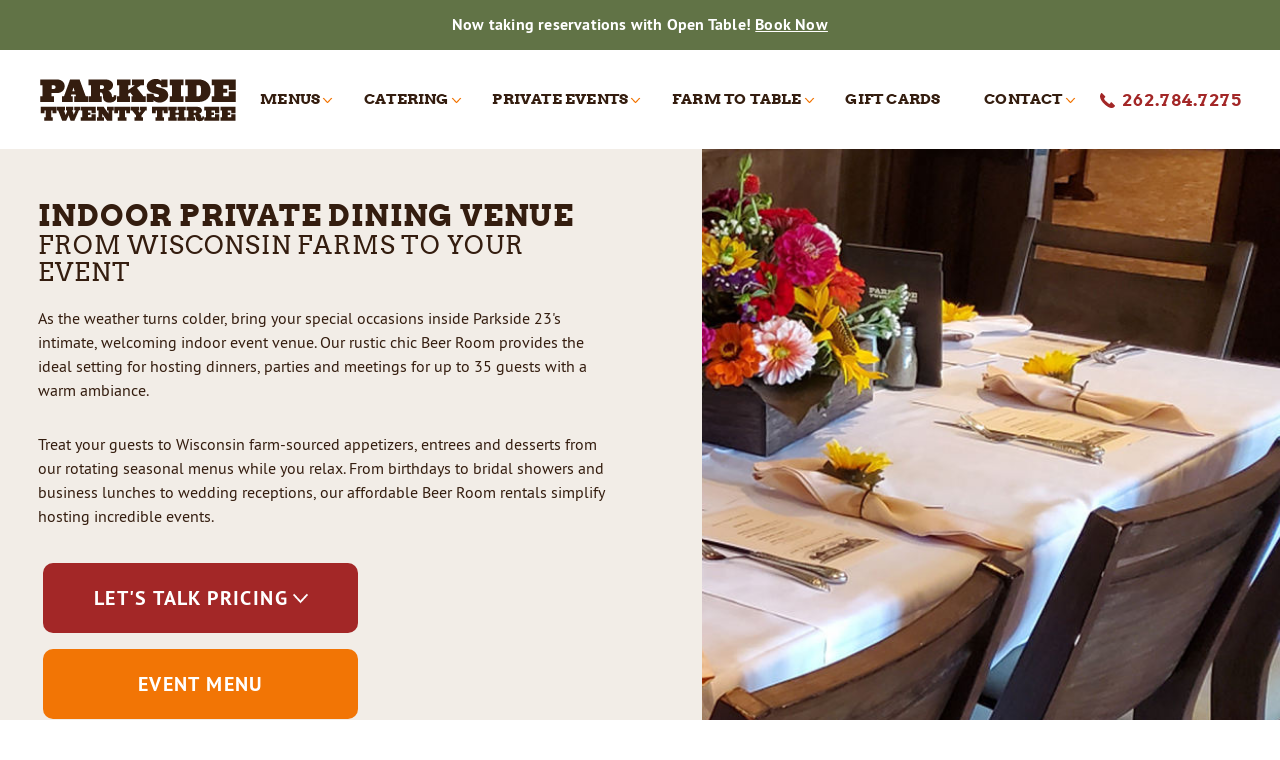

--- FILE ---
content_type: text/html; charset=utf-8
request_url: https://www.google.com/recaptcha/api2/anchor?ar=1&k=6LeH9AAaAAAAAPxbkO4zCw9-Hy4xd-RuP4QXszBC&co=aHR0cHM6Ly93d3cucGFya3NpZGUyMy5jb206NDQz&hl=en&v=TkacYOdEJbdB_JjX802TMer9&size=normal&anchor-ms=20000&execute-ms=15000&cb=yxo98ijv4et0
body_size: 46446
content:
<!DOCTYPE HTML><html dir="ltr" lang="en"><head><meta http-equiv="Content-Type" content="text/html; charset=UTF-8">
<meta http-equiv="X-UA-Compatible" content="IE=edge">
<title>reCAPTCHA</title>
<style type="text/css">
/* cyrillic-ext */
@font-face {
  font-family: 'Roboto';
  font-style: normal;
  font-weight: 400;
  src: url(//fonts.gstatic.com/s/roboto/v18/KFOmCnqEu92Fr1Mu72xKKTU1Kvnz.woff2) format('woff2');
  unicode-range: U+0460-052F, U+1C80-1C8A, U+20B4, U+2DE0-2DFF, U+A640-A69F, U+FE2E-FE2F;
}
/* cyrillic */
@font-face {
  font-family: 'Roboto';
  font-style: normal;
  font-weight: 400;
  src: url(//fonts.gstatic.com/s/roboto/v18/KFOmCnqEu92Fr1Mu5mxKKTU1Kvnz.woff2) format('woff2');
  unicode-range: U+0301, U+0400-045F, U+0490-0491, U+04B0-04B1, U+2116;
}
/* greek-ext */
@font-face {
  font-family: 'Roboto';
  font-style: normal;
  font-weight: 400;
  src: url(//fonts.gstatic.com/s/roboto/v18/KFOmCnqEu92Fr1Mu7mxKKTU1Kvnz.woff2) format('woff2');
  unicode-range: U+1F00-1FFF;
}
/* greek */
@font-face {
  font-family: 'Roboto';
  font-style: normal;
  font-weight: 400;
  src: url(//fonts.gstatic.com/s/roboto/v18/KFOmCnqEu92Fr1Mu4WxKKTU1Kvnz.woff2) format('woff2');
  unicode-range: U+0370-0377, U+037A-037F, U+0384-038A, U+038C, U+038E-03A1, U+03A3-03FF;
}
/* vietnamese */
@font-face {
  font-family: 'Roboto';
  font-style: normal;
  font-weight: 400;
  src: url(//fonts.gstatic.com/s/roboto/v18/KFOmCnqEu92Fr1Mu7WxKKTU1Kvnz.woff2) format('woff2');
  unicode-range: U+0102-0103, U+0110-0111, U+0128-0129, U+0168-0169, U+01A0-01A1, U+01AF-01B0, U+0300-0301, U+0303-0304, U+0308-0309, U+0323, U+0329, U+1EA0-1EF9, U+20AB;
}
/* latin-ext */
@font-face {
  font-family: 'Roboto';
  font-style: normal;
  font-weight: 400;
  src: url(//fonts.gstatic.com/s/roboto/v18/KFOmCnqEu92Fr1Mu7GxKKTU1Kvnz.woff2) format('woff2');
  unicode-range: U+0100-02BA, U+02BD-02C5, U+02C7-02CC, U+02CE-02D7, U+02DD-02FF, U+0304, U+0308, U+0329, U+1D00-1DBF, U+1E00-1E9F, U+1EF2-1EFF, U+2020, U+20A0-20AB, U+20AD-20C0, U+2113, U+2C60-2C7F, U+A720-A7FF;
}
/* latin */
@font-face {
  font-family: 'Roboto';
  font-style: normal;
  font-weight: 400;
  src: url(//fonts.gstatic.com/s/roboto/v18/KFOmCnqEu92Fr1Mu4mxKKTU1Kg.woff2) format('woff2');
  unicode-range: U+0000-00FF, U+0131, U+0152-0153, U+02BB-02BC, U+02C6, U+02DA, U+02DC, U+0304, U+0308, U+0329, U+2000-206F, U+20AC, U+2122, U+2191, U+2193, U+2212, U+2215, U+FEFF, U+FFFD;
}
/* cyrillic-ext */
@font-face {
  font-family: 'Roboto';
  font-style: normal;
  font-weight: 500;
  src: url(//fonts.gstatic.com/s/roboto/v18/KFOlCnqEu92Fr1MmEU9fCRc4AMP6lbBP.woff2) format('woff2');
  unicode-range: U+0460-052F, U+1C80-1C8A, U+20B4, U+2DE0-2DFF, U+A640-A69F, U+FE2E-FE2F;
}
/* cyrillic */
@font-face {
  font-family: 'Roboto';
  font-style: normal;
  font-weight: 500;
  src: url(//fonts.gstatic.com/s/roboto/v18/KFOlCnqEu92Fr1MmEU9fABc4AMP6lbBP.woff2) format('woff2');
  unicode-range: U+0301, U+0400-045F, U+0490-0491, U+04B0-04B1, U+2116;
}
/* greek-ext */
@font-face {
  font-family: 'Roboto';
  font-style: normal;
  font-weight: 500;
  src: url(//fonts.gstatic.com/s/roboto/v18/KFOlCnqEu92Fr1MmEU9fCBc4AMP6lbBP.woff2) format('woff2');
  unicode-range: U+1F00-1FFF;
}
/* greek */
@font-face {
  font-family: 'Roboto';
  font-style: normal;
  font-weight: 500;
  src: url(//fonts.gstatic.com/s/roboto/v18/KFOlCnqEu92Fr1MmEU9fBxc4AMP6lbBP.woff2) format('woff2');
  unicode-range: U+0370-0377, U+037A-037F, U+0384-038A, U+038C, U+038E-03A1, U+03A3-03FF;
}
/* vietnamese */
@font-face {
  font-family: 'Roboto';
  font-style: normal;
  font-weight: 500;
  src: url(//fonts.gstatic.com/s/roboto/v18/KFOlCnqEu92Fr1MmEU9fCxc4AMP6lbBP.woff2) format('woff2');
  unicode-range: U+0102-0103, U+0110-0111, U+0128-0129, U+0168-0169, U+01A0-01A1, U+01AF-01B0, U+0300-0301, U+0303-0304, U+0308-0309, U+0323, U+0329, U+1EA0-1EF9, U+20AB;
}
/* latin-ext */
@font-face {
  font-family: 'Roboto';
  font-style: normal;
  font-weight: 500;
  src: url(//fonts.gstatic.com/s/roboto/v18/KFOlCnqEu92Fr1MmEU9fChc4AMP6lbBP.woff2) format('woff2');
  unicode-range: U+0100-02BA, U+02BD-02C5, U+02C7-02CC, U+02CE-02D7, U+02DD-02FF, U+0304, U+0308, U+0329, U+1D00-1DBF, U+1E00-1E9F, U+1EF2-1EFF, U+2020, U+20A0-20AB, U+20AD-20C0, U+2113, U+2C60-2C7F, U+A720-A7FF;
}
/* latin */
@font-face {
  font-family: 'Roboto';
  font-style: normal;
  font-weight: 500;
  src: url(//fonts.gstatic.com/s/roboto/v18/KFOlCnqEu92Fr1MmEU9fBBc4AMP6lQ.woff2) format('woff2');
  unicode-range: U+0000-00FF, U+0131, U+0152-0153, U+02BB-02BC, U+02C6, U+02DA, U+02DC, U+0304, U+0308, U+0329, U+2000-206F, U+20AC, U+2122, U+2191, U+2193, U+2212, U+2215, U+FEFF, U+FFFD;
}
/* cyrillic-ext */
@font-face {
  font-family: 'Roboto';
  font-style: normal;
  font-weight: 900;
  src: url(//fonts.gstatic.com/s/roboto/v18/KFOlCnqEu92Fr1MmYUtfCRc4AMP6lbBP.woff2) format('woff2');
  unicode-range: U+0460-052F, U+1C80-1C8A, U+20B4, U+2DE0-2DFF, U+A640-A69F, U+FE2E-FE2F;
}
/* cyrillic */
@font-face {
  font-family: 'Roboto';
  font-style: normal;
  font-weight: 900;
  src: url(//fonts.gstatic.com/s/roboto/v18/KFOlCnqEu92Fr1MmYUtfABc4AMP6lbBP.woff2) format('woff2');
  unicode-range: U+0301, U+0400-045F, U+0490-0491, U+04B0-04B1, U+2116;
}
/* greek-ext */
@font-face {
  font-family: 'Roboto';
  font-style: normal;
  font-weight: 900;
  src: url(//fonts.gstatic.com/s/roboto/v18/KFOlCnqEu92Fr1MmYUtfCBc4AMP6lbBP.woff2) format('woff2');
  unicode-range: U+1F00-1FFF;
}
/* greek */
@font-face {
  font-family: 'Roboto';
  font-style: normal;
  font-weight: 900;
  src: url(//fonts.gstatic.com/s/roboto/v18/KFOlCnqEu92Fr1MmYUtfBxc4AMP6lbBP.woff2) format('woff2');
  unicode-range: U+0370-0377, U+037A-037F, U+0384-038A, U+038C, U+038E-03A1, U+03A3-03FF;
}
/* vietnamese */
@font-face {
  font-family: 'Roboto';
  font-style: normal;
  font-weight: 900;
  src: url(//fonts.gstatic.com/s/roboto/v18/KFOlCnqEu92Fr1MmYUtfCxc4AMP6lbBP.woff2) format('woff2');
  unicode-range: U+0102-0103, U+0110-0111, U+0128-0129, U+0168-0169, U+01A0-01A1, U+01AF-01B0, U+0300-0301, U+0303-0304, U+0308-0309, U+0323, U+0329, U+1EA0-1EF9, U+20AB;
}
/* latin-ext */
@font-face {
  font-family: 'Roboto';
  font-style: normal;
  font-weight: 900;
  src: url(//fonts.gstatic.com/s/roboto/v18/KFOlCnqEu92Fr1MmYUtfChc4AMP6lbBP.woff2) format('woff2');
  unicode-range: U+0100-02BA, U+02BD-02C5, U+02C7-02CC, U+02CE-02D7, U+02DD-02FF, U+0304, U+0308, U+0329, U+1D00-1DBF, U+1E00-1E9F, U+1EF2-1EFF, U+2020, U+20A0-20AB, U+20AD-20C0, U+2113, U+2C60-2C7F, U+A720-A7FF;
}
/* latin */
@font-face {
  font-family: 'Roboto';
  font-style: normal;
  font-weight: 900;
  src: url(//fonts.gstatic.com/s/roboto/v18/KFOlCnqEu92Fr1MmYUtfBBc4AMP6lQ.woff2) format('woff2');
  unicode-range: U+0000-00FF, U+0131, U+0152-0153, U+02BB-02BC, U+02C6, U+02DA, U+02DC, U+0304, U+0308, U+0329, U+2000-206F, U+20AC, U+2122, U+2191, U+2193, U+2212, U+2215, U+FEFF, U+FFFD;
}

</style>
<link rel="stylesheet" type="text/css" href="https://www.gstatic.com/recaptcha/releases/TkacYOdEJbdB_JjX802TMer9/styles__ltr.css">
<script nonce="Zp-MRUoLC0Vgba6zWZDB-w" type="text/javascript">window['__recaptcha_api'] = 'https://www.google.com/recaptcha/api2/';</script>
<script type="text/javascript" src="https://www.gstatic.com/recaptcha/releases/TkacYOdEJbdB_JjX802TMer9/recaptcha__en.js" nonce="Zp-MRUoLC0Vgba6zWZDB-w">
      
    </script></head>
<body><div id="rc-anchor-alert" class="rc-anchor-alert"></div>
<input type="hidden" id="recaptcha-token" value="[base64]">
<script type="text/javascript" nonce="Zp-MRUoLC0Vgba6zWZDB-w">
      recaptcha.anchor.Main.init("[\x22ainput\x22,[\x22bgdata\x22,\x22\x22,\[base64]/MjU1OmY/[base64]/[base64]/[base64]/[base64]/bmV3IGdbUF0oelswXSk6ST09Mj9uZXcgZ1tQXSh6WzBdLHpbMV0pOkk9PTM/bmV3IGdbUF0oelswXSx6WzFdLHpbMl0pOkk9PTQ/[base64]/[base64]/[base64]/[base64]/[base64]/[base64]/[base64]\\u003d\x22,\[base64]\\u003d\\u003d\x22,\x22azhudUHDsi/[base64]/DlWgILDbDiFbDqBp1Nl/Cu8O+wpjDqsKIwqjCoXUYw5/CtcKEwpcXDcOqV8KOw6AFw4Rdw6HDtsOFwqtyH1NJa8KLWgMSw755wqVpfilZaw7CukHCj8KXwrJsOC8fwqjCusOYw4oZw4DCh8OMwqogWsOGTEDDlgQ+QHLDiEHDrMO/wq0zwpJMKRVrwofCnj51R1lkWMORw4jDqBDDkMOADcOBFRZXQ2DCiH7CvsOyw7DCvyPClcK/JcKEw6cmw6/DjsOIw7xiFcOnFcOSw7rCrCVWHQfDjCzCim/DkcKheMOvIQwdw4B5KHrCtcKPCsK0w7clwqo2w6kUwoLDv8KXwp7Ds2cPOVPDncOww6DDksO7wrvDpAtywo5Zw6HDoWbCjcOlVcKhwpPDvsKqQMOgb1MtB8OEwrjDjgPDgsO5WMKCw7RDwpcbwovDjMOxw63DumvCgsKyFMKMwqvDsMK/fsKBw6gUw4gIw6JKFsK0wo5NwqImYm7Ch17DtcOSQ8ONw5bDjWTCogZmSWrDr8OEw6bDv8Oew5PCtcOOwovDnyvCmEUPwp5Qw4XDjcKIwqfDtcOYworClwPDh8OTN15tfzVQw5TDqSnDgMK5YsOmCsOow4zCjsOnLMKOw5nClWXDvsOAYcObBwvDsGw0wrt/wpR/[base64]/w588w5FxJWhHw7nDlcKRWypgw59bTA5AKsKraMOrwqcdZXPDrcOEUGTCskMSM8OzAEDCicOtP8KbSDBGUFLDvMKxQWROw5HCvBTCmsOtIxvDrcK9JG5kw7R3wo8Xw5Qgw4NnTcO8MU/DsMKZJMOMCHtbwp/DpgnCjMOtw51jw4wLWMOxw7Rgw4VAwrrDtcOVwr8qHllJw6nDg8KZfsKLcj3CnC9EwoHCqcK0w6AgHB55w6vDnMOufTdMwrHDqsKWXcOow6rDqkVkdUnCvcONf8KSw53DpCjCgcOBwqLCmcOwfEJxZ8Kmwo8mwrTCmMKywq/CmybDjsKlwooxasOQwotCAMKXwphOMcKhIMK5w4ZxCMKLJ8ONwqzDg2Uxw6FQwp0hwpk5BMOyw7Nzw74Uw5F9wqfCvcOswowBPlnDvsK8w7shScKuw6s1woMbw57CnlzCqVlswoLDqcOjw4Zxw7VEBsK2a8KTw4HCkQ7CrXLDmW/DscOseMOHZcKEJsK3BsO0w6Vjw6HCj8KSw4TCiMO2w73CrcO2YioXw5ZPa8KvDhLDoMKeSHvDnlIbeMK3KcKsdsO2w6Elw6kFw6h1w5ZOQ34ufRHChCMuwqHDjsKMRwTDqS/Dt8OcwrdKwrvDgEbCtcO4HMOICis/[base64]/Cq8OmXHY1BV/DrMOKesKMEksGQhhRw6lTwrAxe8OCw4BhUBZ9JsOVQcOKw7jDvyXCj8KOwrTCtgXDojDDpcKLBMOJwoxUBcOeXMK3Yh/DrcOKwrjDg0lCwoXDrMKAWBrDn8KIwonDmyfChsKqQ0kRw4sDAMOvwop+w7vDrTrClTc6UcOZwqgbYMKFQUDChiBtw4LCg8OFD8KmwoHCuHjDkMOfFBDCnw/DjMOVOsOoZ8ONwq7DisKMJ8OHwonCicKDw5LCqCPDg8OSHGdfRGDCt2hSwoRawpUZw6XCnEd8AcKrWcO1JcOOwqcBacOQwpLCv8KHLTzDo8KZw5c0AMKyQ2JmwqVnB8OxaBgxRXETw40ZZyhCZsOpR8OHWMOXwrXDkcOPw7p4w7w/XcO/wo1PbG4wwrLDulASNMOZdGYMwpTDhMKkw4lNw63CrcOyV8Orw6zDizLCh8OLO8Olw4/DpnrCqhHCi8ONwpsNwq7DoVnCkcO+e8OCJTfDpMOzDcKeKcOIw6Iiw59Ew4gsS0/CikrCjgjClcOpDltINSbCtzUpwrk8QhfCoMK8PxEcMMKrw5NBw6nCmW/DnsKfwq9XwoTDlMO/wromDcOhwqBLw4bDmcOMXmLCkxzDkMOPwqlcU1TCtsOjB1PDncObCsOZQgZybsK8wqLDm8KrPUPDmMKFwpEqXFXDp8OaLynCl8KGVALCoMK8wqRwwqfDpmfDuwkGw5kQGcOOwqJpwrZKd8Oic2QkQFdndMO2SEAfVsOJw4NWDwzDlHnDpFYjSm8vw6/Ci8O7RsKTw5A9QsK9wo91UDzCrRXCp3J1w6t1w6PCu0LDmMKJw5XChRnCvlHCmQ03GsOoWsK2woEIdVfDh8OzF8KKw4DDj00Qw77Cl8K8cwQnwql+aMO1w7pTw4rDkhzDlU/DhFrDnQwZw6Vhe0rDtHrDjcOpw5hWRm/Di8KEbkVewoXDs8OVw7jDlhUSXcKuwpoMw6AVbMKVdsOZasOqw4EfKsKdMMKgZcKnwojCpMKQG0sxdDtAAQR9wpp1wrPDlMOySMObTDvDsMKZel45W8OeW8Ovw5fCrcKyRDVQw4rCgAfDq33CgsOTw5vDlRNrwrZ/[base64]/NMOCwr9Gwpw5wrzCgMOSPTotKcKuZTPChSLCtMOpwrxewqYQwpIww5bCqMOZw4PCj2vDrQnDusOZbcKWODp5SznDsijDmcORPVVeRBZrJCDCjQhvPnkRw4PDicKhOMKXCCEQw6DDolzDpg/Do8OGw6jCizoGQ8OGwpZYesK9QlDChmnCiMKjw7t/[base64]/CmSfDmkoWaAsMf8OBNsOXwoDCphPDkSHCrsOmX18CU8KhDDYjw6Y4X3Z4wos7wqzChcKow6rDp8O5cCoYw7nChcKyw7ZZE8O6IDbChMKkw6U3wpN8fTHDj8KlOWd6Aj/DmhfCuDs2w4ktwoQuOsOUw5wgfcOJwogfcMOdwpc1J1BFGixyw4jCsAsJe1LCl34sJsKzTGsCDFxfXTR9JMOLwoPCv8Kiw4l+w7siQ8KlJ8KSwotxwr3Do8OKLh0yNALDhMObw65/R8O/wrPComZQw6jDuTLDjMKLMcKSw75KAFRxDghDwrFgIRTCl8KvGMOzeMKuQ8KGwpDDn8OqWFJRFCzDpMOmSGnCiFnDpBU+w5plHMO1wrVfw4fCuX53w6LDgcKuwotBe8K2w5/[base64]/Dul7ClsOvw4wqVVJLwqRpBMKaX8OxwpJSGlMYXsKtwoENJ11vFQ/DmR3DmcOaHcOdwoU2w5h7FsOCw6UKdMODwrwfQDXDusKxQMOVw5DDj8OAwqrCkzvDq8OBw5p4G8OXCMOee1zCuB7CgsKSEX/Dg8KaFcK/M2vDhsOeBzMRw5vCjcOMJMOGYVnCmjjCi8OowozDpBoxeV58wq44w791w7DCoVPCvsK1wr3DhEMVGh0LwoggIyEDVGjCtcO+MMKFGUpcHz/Ck8KKOV3DpcKwdlrCucONJ8Oyw5Ecwr4BDxrCo8KNwpjCocOPw6LDucOEw4fCssOlwqnDhsOmScO0bSLCikLDisOIFsOAwq9eZAtwSjDDgCNhK2fCim58w7M/[base64]/CnSLDocKQw6UfNMOrwqVKdTFJw7vDpXtCTGgPccKic8O5LS7CpnrCvnUPIDESw6vCrlo7KcKCIcOlQirDo2hgM8KRw5YCQMOTwrt7ecKcwqrCkEowXVJyISUNOMK0w6vDo8KgWMKZw79zw6zChBHCsjNQw7nCul/CnsKwwoo/wozDmlHCnBB9wqsYw47DqyYLwqo6w5vCuX/CsG13NWN+ZzduwoLCp8KLM8KNViMSacOXwp3CmsOEw4/CgcOTwpABJjjDqREvw5AEZcOjwpjChWLDssK4wqMswp/ClMKmVjvCpsKlw4HDqnw6PDLCi8OtwpJyHkd8UsOCw5fCg8OMDSIwwrHCt8OCw5/CtsK0wp8MBsOtRcOBw50Ow6rDtWxsUxJvAsOjR3/[base64]/wqvDgsO0CiXDsFXDoG0xwoZmLcOZwpgRwq3DosO7w4rCjWd3ccOGDsOpJTvDgVHDvMK4w79WX8OjwrQ5dcKPwoRhw70AfsOMKULDuXPCnMKaZiAZw54aCQ7CuF5zworCtcKRYcOUTcKvK8KIw6/Cv8O1wrNjwoNvTwrDsUxYcHQSwqNgUcO+woYLwq/[base64]/Dh1fDnW5iwqB/[base64]/DmjTDg8O1w43Ck8KtUsKuwqTDshg4acKXw4ZAC1UuwrTDmCfDm3EaLGbCuQzCmmZENcOJJwwhwo8zw4ZOwqHCoxPDlEjCt8ODZlBsV8OqHT/CqnE1CngcwqfDkMOMBxZ6V8KJXcKUw4A6w7TDmMOlw75qGA4MBVg1BsOpUsKyWsONCB7Di1LClk3CsnlAPm4EwqFZMkLDhntOBsKVwqEqUsKMw4EVwpAxw7bDj8KxwobDjWfClGvCiWkow7xSw6bDq8K1wo/[base64]/DgcO1wrDDqcOQwoNhw5bCvMO4bBE8wpNWwoLCuHbDqMOUw4t9TsOaw68qA8Kzw49Kw6IlGUXDhcKuE8OkE8OzwrHDu8OywpV2fHIww4fDsER+T3rDmcOfOhJ0wqzDqsKWwpc2UMOBGWVgPcKSH8O/[base64]/DpMK9Nwgqb8KkNsOewqMuwozDuMK4BsKCacKUJEXDi8K5wphPccKJFyV+NcOow75Uwrcmf8OlM8O+w5pawqI6w4vDicO8fQ3DkcOOwpkiLDbDsMO6DMO0RQ7Cs2/CjsKoc1YbIsKjKsKyWzImWsOdFcKdWcKrOcOROgkFNnwuSsOfBgcXQSvDvU83w6paUCJafMOyX0nCi09Rw5Rkw6Z5XC1ww6bCvMKjY2Bawrx+w7VDw6fDiTfCulXDnMOGVhzChH/CgcOhfMO+w6IwI8KwXELDssKmw7PDpEvDulfDoUQAwoTClBjDsMOrO8OEDWNcG1PCtMKMw7l/w6RIw4Jrw7/DuMKsLsKRcMKGw7dRdRJGRsO4TlIpwosZEmQawp1HwoZBYz8yMwVfwpfDsAfDkVbDqMKewpAyw6fCh0HDvcOiT2PDmkBKwozCnTV4PizDhg5qw4PDuVhgwo7CtcOrw4DDvgHCpAHCqHRGORgdw7/CkBI6wqjCpMOnwp3Dll8vwqEEJi7Cjj9ywqbDucO0HhLCkcOxQjTCgRnCgcOXw7TCo8Klwo3Dv8OaTn3ChsKtOg4pI8K/wovDmDs3WHcNNcK9AcKial7CiWLCmMOTVgvCocKHD8OTQMKOwoBCB8OeZsOaMGV6E8OwwphJTHrDtMO9WsKaEsO4V3HDlsOWw5TCn8OAGVHDkAdyw6ASw7XDtMKuw5JywpAUw4/DlsK2w6Izw7gtwpc1w7DCtsObwqbDuTHDkMKlCz3CvWvChBvCuXnCmMOzS8O9QMOfwpfDqcKSYUjDssO6w7tmd33DkcKkfcKBIcKAR8OQaxPClhDDqlrDtScjeWMTXSUrwqsjwoDCnyLDnsOwWSkoZjnDu8OkwqMsw7N2Xh3CtcOwwp/DuMOhw7LCmnfDucOTw64Uwp/Dp8Kyw6teDzzDnMKVYsKFDsKaT8K/[base64]/CvBVvwpXCmkbClgdHw6xOw6JlbMKOU8OSesKzwptXw5LCvwRxwpjDszZhw4oFw7F/A8O+w4MxPsKuCcOBwrNfDsK6BHXCtyLCtsKYw7QZU8Ozw5LDlVXCpcOCN8OvZcKawoYEJQV/woF0wpjDtMOuwpxCw4p0JUEnGRbCisKBasKDw6nCmcKdw6cTwotZBMKJO3rCssK3w6vCsMOdwog5LsKDRRnCisKpw53DgUh6M8KwaCjDoF7CisO2Okscw50EMcOuwovCoFNNF2xFw43CkU/Du8OQw47CtRvCo8OfexPDlycww71Hwq/CjV7Ct8KAwprChsKONXI/HsK7VnsBwpHDl8K4Y34Zw5w5wp3Cr8KjVkITL8KRwr0dBsKePmMFw4HDl8KBwrx1VcKnTcOBwqQRw5E9e8K4w68uw4TChcO4OFbCqcKGw4Rkwr5iw4fCucOjKWFaO8OxI8KqNVfDuAXDscKYwooAwqlDwrTCh2wKb2/Dq8KAw7vDpcKiw4/DtDh2NF8Cw5Elw7HCrB5qDXjCikjDs8OHw6fDgzDCnMOwNGDCkcKrHxXDksKkw6gHfMOzwqrCnFLDpMOkMsKKccOQwpvDinrDjcKPRcKOw4vDlxBXwpBadcOWwr/Dg0IFwpgjw7vCsG7Dl38Bw4DDl3nDlDEME8K3AznCpWlbGsKaDVsGHMOEPMKYTAXCpQXDicO6V0QFw79Wwr1EKsKgw6LCu8OcdUbClMOJw4gSw6knwq5BQlDChcO4wq4/wpvDuT3Cqx/Cn8OpecKITTtEdTFPwrrDhxhswp7DjMKiw5nCtCJ4dBXCl8OqWMKRw6NYBm89bsOnL8OvLXpEQlHCoMOiY1NuwpUYwrE5OMK7w5LDtcOSNsO2w4ApR8O+wqbCv0rDgBdtGU5KbcOYwqgOw7hzWA4Ww6HDmVrCs8OVIsOeeWfCkMKjw4ofw4oTWMOzLHDDkF/CssOGwoRVRMK/[base64]/cMK3PEDDncOrw4LDrMOyK8Kzcg3DknR/ZcKtDXtHw4LCiFHDpMOGwphnCR8mw7wKw7TCtsOowrDDlMK0w6koIsKCw4REwpPDisO3HMK7wqQtYXzCujjDrsOMwpnDpxItwrNIVsOEwpnDicKpWMOEw6ldw5PConFyG2glEXhxGmLCusO+wp50eE3CpsOsHgDCsm5pwrPDoMK/woXCj8KYRxg4CgN0dXNJbRLDhsO4Ik4pwpDDg0/DksOaE3J1w4cHw5F7wqrCq8KSw7tIeER8LMO1Qnodw70LIMKHDT/[base64]/DtcKdwo7DnVZFBT7CjMKaBsKyO8ODwojCpCkMwqZDXl3CnkUuwqDDmwIYw5HCjgXCmcObD8Ksw4gYwoEMwrMZw5F0wpFowqHCtDguUcKRcMK3XC7Cl2rCiwkwVTwUwrUUw6csw6NHw4pTw47Cp8K/UMOnwqHCsTBJw4I2w5HCvH8zwplqw5nCsMKtEhfCgAduN8Obw5B4w5cXwr/[base64]/Du8OxwrbCpsOfWMO/wqvCjngpwrFcYMKbw5zDqcO1WGFbw4HDtkPCucOKRgvDjsK+w7TDgcOEwoTCnkTDicOEwpnCmGhcRFMUcxZXJMKVDWFHYyl/CirDowDDhHspw6vChRBnNsO8w5RCwpzCpQLDqzfDi8KbwoFdckUVYMO1YEXCm8KMJxLDrcOUw7JTwrwEJMOxw5hAe8OxLApQQMO1wojDtzRWw5jChhTDg27CsWvCnMOowqB7wpDClwXDoAxqwrEjwo7DisOfwrUoSlrDisKIUxBsCVFMwrdJYF3DpsK+XMOGWD1kwp8/[base64]/DsTzDq8K+wqvChzrCihjCr8OSJsOLbsKRw5kmwqAUTMKAwrxZGMKTwqk5w5DDozDDs30qSxrDohEyBcKEw6DDj8OoQmHCimZowp4Tw440w5rCtywXdF3DkcODwqolwofDvcKIw7NKEGBPwp/[base64]/[base64]/Dnk5Mw4YbcsO7bi1nUcKIwqxRcwPDukbDnWPDtCrCi2RGwpUKw4fDmCvChDkDwp5Cw4bCqz/Cu8OhcnXCnkrCn8O3wr3DvcOUN1zDkcKBw4F4woXDg8KFw7nDszZoGigkw79Jw68OL1fClgQjw67Cs8OXP2gYD8K3wqfCsl0WwqlkQcOJwrsOAlrCmm3CgsOkGsKRS2wzCcKvwo41wp3CvSRNDlg5BCZFwozCuAghw5cPw5peeBrCrcOlwp3Ctls/IMKDTMK4w7BoYiNqwrBKOcKra8OufykRYi/DnsKIwpvCm8K/YcO0w43CrhY4w7vDjcKSWcKWwr9uwoLDnTouwpzCvcOfd8OkFsKywo7DrcKYA8OJw61mw4zDqsOUSiY/w6nDh3luwp9uKXQewobDqAvDp0LDlcObZjfCtcOSbWZfeSYqwooBMS4VWsO8b3NQC3IMJwlUFsOYMsOqOcKCNsKswp80AMOoJMOscR3DhMOcBT/CqD/DncOIeMOuUUZfTMKnZivChMOeVMOCw5l7ZsOaal/CryI2RMKGwrvDs1DChsO4CTcmBhfCnW1sw5MYIcKNw6vDuD99wp8eworDkgHCrmXCkUHDsMKewrpeIsKuJ8Kfw7tswr7Cvh/[base64]/DsMOtQMOQRTPCpsKqXMOFHhPDlsK5wqxCwr3Dr8O8w6nDhyHCq3PDoMKWQHzDrF3Dlg1kwozCvMOtw581wrXCsMKgFsKiwoPCuMKGwqxte8Ktw4LDjADDs27Dig3DkjfDv8OpccK5worDkcOCwqHDs8Ouw4PDsnLCtMOLPsO2XRvCncOydsKpw6A/K0t8CMO4Y8KEczEHdXPDu8Kbwo/ChsONwocpw6MvOinDgUDDnUzDhMOSwobDmGBJw5txbRcew5HDj2jDmg9iXHbDi194wpHDhBnCnMKewqrDihfCpMO3w4FKw6owwqpnw77DncOvw7jDpD9lNCtzajdLwprDjMOVw77CicKqw5vDhEbCkTEJcR9dDMKTK1/DqC47w4PCk8KCJ8Ovwr9dE8Kpwo7Cv8OTwqgrw4zDqcOPw6DDtcKabMKxY3LCq8ONw43CnRPCuSvDuMKTwp/Do35xwpouw7ptwr7DksOrXzxbaC3DgsKOFwLCusKcw5bDnGIYw7fDv1LDicK4wpzDhE/ChhkAAlMEwqLDhWPCgUtsWcOJwocNFRjDhAotZsOLw4HClmVawoXCi8O4QBXCsVTDi8KmTcOcYULChsOtBDMmbGgBNkBOworCsi7CkSlAw4rCt3HCmAJBXsKFwrrCgxrDh1gOwqjDm8OkZh/CoMKmc8ObBksRRQ7DigtuwqIEwqTDuwPDoiYywrnDj8KsbcOdAsKnw7HDpcKYw6d2IcO8LMK1AHHCrQPDo3I6F3rCscOawoAAWy5lw6vDjFAvWwjCt0xbFcKWWHF8w7XCkCPClV0+w75Uwp1VAx/[base64]/Dmh46QWYIJsOHScO4wr7DrndzQmbCnMO7OcOuWHtLBTNyw6rCoFENECoNw4PDq8Onw6BUwr/DuSQeX1s/w5jDkxAywq/DnsOPw5Qgw48gPX3CrcKWUMOGw7l+B8Ktw4V0dC/DocO3LsOIb8OWVwTCtWzChjXDj2TCi8KlAsKfFMOMCkfDhj/DpBPDvsOBwpfCjMKWw74fT8Osw7BdLzjDr1bCvWvCp37DkCFtWVrDicKSw6/DoMKUwp/ChXpCS3HCl0JXU8Kiw5LCsMKjwqTCjA/DlxojelVMB3VlUU/[base64]/w6ktw79lw75mwpnCvcO6IzMyw6g8wqEewqnCgjrDqcOofMKDd1/Ck1AxW8OfVH53TcKzwqjDkSvCqQgiw4tqwoXDjcKDw5cKSsKFw69Ww7ZFDzgvw491DCYYw7rDji/[base64]/Clg/Dlhg/YcOdP8O1wpFVCsKAwqN7S3XCpnZKwoTDhhHDvF1rYibDjsO4OsOfNcKgwoZYw7hef8KBaT9RwoTDusKLw7TChsKnaEo8XcK6d8Kowr7CjMKSPcKvYMKXwopgY8OLXMO4dsOsE8OhbcOjwoDCjThpwp5/csKoK3YFDcKWwqbDiSLCmBV/wrLCqVjCgcO5w7jDlCjCjsOmwqnDgsKSVsO7OyzChMOIDcK/[base64]/[base64]/ChARTOsOMwrfDtGFfIUfCjFI7NsOqOsKAWMOGSk/CpUgNwqTChcOAT23Cqmo0dcOoJcKdwoIgQ2DCuitvwqjCpRZDwpjCijgHVsKzbMODHTnCkcOHwqjCrQzDkXUlJ8OOw5nCm8OdMC/ClsK+GsOGw4gOWEDDumUHw5/CsmgKw4k2wqRYwqLChMKcwqfCqxdkwo7Dsz40McKPch08KMOkJRQ4w5wGwrNlKTHDjwTDl8OIw5kYw4fDqMODwpd9w6Nqwq9ewqPClMKLZsOAH153FR3DiMKRwqkmw7zCjsKjwrJlYyFjAG5hw4IQUMOYw4B3aMK/W3RqwqjCnMK8w7vDgU96wr00wp/[base64]/[base64]/DlcO/[base64]/bxXCjRPDsVrDucOPb8Kgw441wo7DgRk/[base64]/[base64]/wqfCgsKFaMK9wq94GlNkW8Okw4/ChHwvCh7ChMOQZXYawp7DvUwdwqF8T8OibMKVPMKBbTxZIcOqw57CsUohw54fN8OlwpYVaRTCvsO7wobDq8OgScOZMHDDiitpwp8Vw5ZDFTvCrcKUI8Ogw7UoM8OoSEHChcOWwqTCkioIw7t7dsKuwq4DRMKhbk5nw5h7wr/CosOSw4BCwoASwpZRYnPDocKPwrLCjcKqw5wtDsK9w53Dmnp6w4jDuMKyw7XDuFkaE8KXwpsPCzkNIcOAw7nDvMKjwp55cAZYw4w3w4vCllHCrUAjd8K2wrTDpgPCusKXOsO/PMOIw5JpwppiA2Ilw7nCgnfCnMOHNsOJw4Uhw5l/[base64]/MMOcw4PDkcOUSsOew6/Dj2IZG8O8ZcOmWlzCl3lYw45cwq/Ct1R6ZCRhwpHCk38kwrRVHcO8LMO7PQxSNm98wrbDumY9wrXCpVLCsmvDosO3ZXnCmUhbE8OTw7dJw54YMMOSEVYmdcO0a8KOw7lRw5M6PwtTVcO5w47CpcOUDMOFEzDCosKwAcKTwozDqcOzw6sdw5/DhsK2wplCChQGwrLDnsOgRHHDsMO7RMOtwrkPb8OlS31qYC7DtsKIVsKLw6fCvsO/[base64]/CiHPCkMKDwpDCk8O1OR02w6wqccKvesOMXsKpTMOGQibCtTMlwqvDtMOlwpXCplREacKje2oedMOrw6pQwrJ5P0DDugZ/w7Rtw4HCtsOPw64UL8OowqDDjcOfDmLDu8KLw5wSw6Ryw50QMsKIw6tuw7VdIS/[base64]/w4bCrsOzWXUNV8OoRcKxw5vCi8KKB8Kww6d9PcOJwrrDuBx1T8KXQcONC8OVOMKBEHfDisKMYwYyMTwVwqpEIkJAIsOMw5FxYCodw5hJw7vDuArDtGB+wr1ISTLCgcKXwqccAMOVwrNywqvDoE/[base64]/[base64]/DnsOMHcK6wrTDt3RCw5JWYMKdw4l1WXTCucKBBcKBwrY8wpt7WnRmCMO5w5/Di8OeQsK6OsO7w6nCmjgmw5XCksK6NcKTCgrDuU8Tw6fDtcKbw7fDpcK8w5I/F8Ojw41GOMKEMgMEw77CsXYeeHB9IyPDoBfDmQZvIzHCsMOlwqRYSsKYewdVw6I3WsK7w7NQw6PCqhUAU8OTwpFaaMKbwqdYZzxYwpscw5lKw6vDjMKcwpfCiFQlwpNZwpTDowIqVMO0woxsR8KqP0vCoS/Dr0Y0YcKBWSHCogxqFcKaJMKbw4XChzHDjkYtwqYgwoZXw6pKw5/DvcOlw73DncKaYhnDuiMpRzpeCBkcwr1OwoAjwr1bw4k6JhDCujjCscKhwoUBw41iw4rDmWoPw4/CsQXDhsOJw4zClHHCugvCsMOOMwdrFcORw4pzwr7Cs8OEwrI0w6Ukw60pG8OkwqXDhMOTJH7CtsK0wqo5w7jCigM4w5vCjMOmZmsubyLCoCISZ8OYVz3Dv8KPwr/[base64]/w40hw7fDs8OyFh/Dr0jDhMOJOVgVwrrCocKsw5HDlcOOwrrCtmEQwprCqTnDssOwNHhhQwcWwqrCt8Ovw5TCq8Ktw40TU1hgcWc1woLDkWHDt0/CgMOcw7fDhcO7cS7CgU7CpsOPwpnDuMKWwp55IwXCoE0wKz7CqcOWPE7CtW3Cq8ODwpjCr1FkXwxKw7HDh3fCujhWL3diw4XDrDU/VyJPCcKNSMO3IljDlsKMAsK4w4p4XHtkwoXCpMOaA8KgBSIrHcOPw7TDjR3CvEwIwp3Dm8OUwqfCkcODw4fCrsKNwrA4w5PCt8KYIcK/w5bCnhh4wpklSyvDvMKaw7XDnsOaAsOBZVvDu8OiWkHDu0DDr8Kgw6EqP8Kjw4TDnAjCoMKFdCdwFMKMM8Okwq7DscO4w6EXwrDDoUsbw4fDicKEw7FFNsKSU8Kpd0/ClcOZU8Kbwq8ZFXwpW8KEw59HwrxlCcKfLsK/w6jCsAnDocKLKMOjT3fDkcK6fsKIOMOGw4YOwpLCj8O/Axc7acOLahsmw5Zuw5MIWikNR8OKThNoU8KCI3HDpm/[base64]/CnsO/wpxjw7Fhwq7CmD9fSsKgQ0oqwqhJwocfwqLChiMqbcKGw6FNwrHChsOUw7bClWkDNXvDocK6wo0gw4nCrRZlHMOYPsKewp9zw4MDbSjDuMOjwo7DjzhFw5PCumcow6fDo308w6LDpV9QwpNDDzDClWbDlcKRwpDCrMKJwrETw7/CosKATX3DncKVeMKXwq9mwrsNwp/[base64]/DnhDDucKew6bCpMOgwrTDiX0ZO0gdwoc1dhjDjMKFw5QTw6smw7UgwqrCsMKAKjt5w7lgw7XCqTrDh8OdNcOKMcO6wqTDjsKGRnYAwqdNbGElD8Kpw5rCpgjDiMKcwqIgU8KbEh03wovDiV/DvRPCq2TCisOcwp9sW8OGw7jCusKoEcOWwqRCw67DqG3Du8K7LMKdwr0RwrEVeFYWwpDCqcOZXU1EwqNuw4XCvCVxw7QhMw4ww7QCw4DDjsObIlEzRgXDsMOkwqBlYsKNw5fCocOwQ8OgfMOhCMKeBBjCv8KqwprDvcOlBC4qSAzCsHp/w5DCvgjClsKkFcOwIcK6cGt/DMKDwoLDpsOXw75SHcO6fcKWWMO+CMKxwplFwoQkw4PCjWohwpLDlzpdwonCqHVBw7LDi2JdKGN+RsK1w7ErMMKhC8ONYsO1LcO/[base64]/wqF1CcOvw7sPw5ghMzQ4fcK7OGLCp8O+w6R3w67Cp8KKw7ATAQfDvhnCnw1sw5E+wqhaGhcmw7l+eDbDkyMfw6HChsKxfwlawqQ1w49swrTDjAbCoB7CqMOEw6/DtsO7K0tmZsKpwqvDqx7Dv2o6OMOOEcONw68LQsOHw4XCicKswprDs8OhHC9maFnDrXTCsMOwwo3CkRJSw6LCrMOZHVPCuMKRH8OUJcOUwrnDtXXCqjtBNW/CtEdLwpTDmAJtfsKiMcKKbXTDoUbCjTUuVcKkB8Ouwq/Dg1YTw4nDrMKfw41WfQjDiGNrPyfDlRAjwrHDnWXCjEbCoScEwoYmw7PCjkdbY3kkbsOxYVQmNMOtwrwww6Qaw6Mxw4E2ch/[base64]/[base64]/DhQ1mKcKRw4bDusK9wrzCpmonwp7DtMOqT8Obw7YxPCvCqcOgYCUkw7fDpDnDuyUTwq94H25hFjrDnm/CpMO/Wg/DmsOKwocsbsKbwoLDk8OlwoHCpcKZw6rDlnTCnVvCpMO+NkLDtsOODTvCocKLwobCsT7Dj8KhTn7DqcKZcsOHw5bCkgfClR9Jw6ReNXzCn8KYC8KabcKsRsO/f8O4wocIBAXCoibCmcOaRsOQw5bCiCnDlmh9w5HCrcOUw4XDtMOlHHfCncO2w6ZPMx/CsMOtLXR5EVPDocKRTyULacKQPcK9bcKFwr7CjMOLbMOMYsOewocBbl7CpsOIwrzCisOdwo8Fwp7CqQcUJ8OGOQnChcOqYjF0wo5QwrdOXsKIw7slwqB3w5LCjR/DpcKdXMOxwotxwqQ+w7zCmHxzwrrDhE7DhcOJw7pSNgZ+wqHDknhBwqNqQMOkw7zCsQxww5jDg8KgEcKJHDDCkXPCsz1fw5l0wq4ZKcKGA0hPw7/CjsO7wpzCsMOmwpjDhcKcI8Koe8KowoDCmcKnw57DicK7IMO0wqE1wrw1csOXw5fDsMKvw5vDu8Ocw5DCtxIwworCjSlcExXCpCnCqTI7wqXClcObasO9wp3DisKow7oVe0jCtRHCncKhwrbChREawrgRcMO1w7/[base64]/[base64]/CgsKbw7gPTxAEw5HDojtFw4NJcwcxwp/DsMKJw4HCtsKewpgbw4HCgSAjw6HCs8KYDcK2w4tsUcKYCDHDtSPCtsKqw6bDu3NYZcOswoZZOVgHUX/[base64]/[base64]/[base64]/BGh1OsOlOnbClMKwwpXCn8KwU8K9wqnDqE3CksKRwqHDsGZiwpTCpMKtYcOjbcOxB2E0HMO0TwN7dT/Du0suw6hkK1p4KcOgwpzDmXPCuwfDjcOjFcKVVcKzw6jDp8K1wonCo3QFw5Rlwq4yamZPwovDhcKKYHgsVMOKwqZSUcKwwr7CsC/DnsKbHsKMb8KZfcKWVMK7w7lIwqEOw74Qw6NYwowUdBrCnQnCkixWw68jw5YVBDvCssKFwpvCucOaO0rDpAnDrcKcwqnCkgZyw63DocKYb8KRYMOwwpfDq0tuw5DCpy/DmMOHwoLDl8KGGsK8GiUlw5/ChlVXwpoxwoUTMXZWTyDDrMO7wocST2lWwrrCrgTDlz7DiRU5N1NlMgk/wp1Uw4nCksO4w53CjMOxS8OEw5c9wo0QwrFbwo/Dl8OYwrXDksKxasOLIys9dEtVS8O6w7FAw700woIqwqHChjMge35faMKACsK0c1HCpMO6UWRmwqXDpcORw6jCsl7DhC3CqsOSwpLDvsK1w5IwwoLDvMOow4nCul5Aa8KJw7fDrsO8w7kiOMKqw4TCucO/w5M6AsOIQQfDrWdhwofCg8Ouf07DixUFw4BbanlyKHzDl8OCYHBQw4I3woJ7d3prORYWw6TCs8KZwp1Mw5U+BmRcTMKqPEt0DcKnw4DCl8KnasKrWsO4w4/[base64]/CpsKqw7/[base64]/X2wwwprCosOKYMOKFHllAMOUwqTDoMKQw7dsw5DDrcOVAzfDm1pWYzI/[base64]/CgnfDpTjDlMK7wqlXwrt3wpwgF8KUw7UY\x22],null,[\x22conf\x22,null,\x226LeH9AAaAAAAAPxbkO4zCw9-Hy4xd-RuP4QXszBC\x22,0,null,null,null,1,[21,125,63,73,95,87,41,43,42,83,102,105,109,121],[7668936,315],0,null,null,null,null,0,null,0,1,700,1,null,0,\[base64]/tzcYADoGZWF6dTZkEg4Iiv2INxgAOgVNZklJNBoZCAMSFR0U8JfjNw7/vqUGGcSdCRmc4owCGQ\\u003d\\u003d\x22,0,0,null,null,1,null,0,0],\x22https://www.parkside23.com:443\x22,null,[1,1,1],null,null,null,0,3600,[\x22https://www.google.com/intl/en/policies/privacy/\x22,\x22https://www.google.com/intl/en/policies/terms/\x22],\x22DXrrwV7Mltw1K/UbXlJDWSQdmxoEBGcYIpFXjcpEbKA\\u003d\x22,0,0,null,1,1764035739265,0,0,[69,51,46,154],null,[81,56,49,219,50],\x22RC-l4In_nFbl8O7Fw\x22,null,null,null,null,null,\x220dAFcWeA5XHXGXIlH5nuyQU-jVMUQgaJfxlb8QgXvW2cp_ovqCgGuqgRuIECj35xs5HToHL4s3OGHciVQz6Qa5u_XFrW7edzIn0w\x22,1764118539206]");
    </script></body></html>

--- FILE ---
content_type: text/css; charset=utf-8
request_url: https://www.parkside23.com/bundles/css/CSS_Head?v=dRJhMs05jg8lzaYxFdzLV2F2EMKvT-foFGHlBtN72nQ1
body_size: 8224
content:
@charset "utf-8";html{font-family:sans-serif;line-height:1.15;-ms-text-size-adjust:100%;-webkit-text-size-adjust:100%}body{margin:0}article,aside,footer,header,nav,section{display:block}h1{font-size:2em;margin:.67em 0}figcaption,figure,main{display:block}figure{margin:1em 40px}hr{box-sizing:content-box;height:0;overflow:visible}pre{font-family:monospace,monospace;font-size:1em}a{background-color:transparent;-webkit-text-decoration-skip:objects}a:active,a:hover{outline-width:0}abbr[title]{border-bottom:none;text-decoration:underline;text-decoration:underline dotted}b,strong{font-weight:inherit}b,strong{font-weight:bolder}code,kbd,samp{font-family:monospace,monospace;font-size:1em}dfn{font-style:italic}mark{background-color:#ff0;color:#000}small{font-size:80%}sub,sup{font-size:75%;line-height:0;position:relative;vertical-align:baseline}sub{bottom:-.25em}sup{top:-.5em}audio,video{display:inline-block}audio:not([controls]){display:none;height:0}img{border-style:none}svg:not(:root){overflow:hidden}button,input,optgroup,select,textarea{font-family:sans-serif;font-size:100%;line-height:1.15;margin:0}button,input{overflow:visible}button,select{text-transform:none}button,html [type="button"],[type="reset"],[type="submit"]{-webkit-appearance:button}button::-moz-focus-inner,[type="button"]::-moz-focus-inner,[type="reset"]::-moz-focus-inner,[type="submit"]::-moz-focus-inner{border-style:none;padding:0}button:-moz-focusring,[type="button"]:-moz-focusring,[type="reset"]:-moz-focusring,[type="submit"]:-moz-focusring{outline:1px dotted ButtonText}fieldset{border:none;margin:0 2px;padding:.35em .625em .75em}legend{box-sizing:border-box;color:inherit;display:table;max-width:100%;padding:0;white-space:normal}progress{display:inline-block;vertical-align:baseline}textarea{overflow:auto}[type="checkbox"],[type="radio"]{box-sizing:border-box;padding:0}[type="number"]::-webkit-inner-spin-button,[type="number"]::-webkit-outer-spin-button{height:auto}[type="search"]{-webkit-appearance:textfield;outline-offset:-2px}[type="search"]::-webkit-search-cancel-button,[type="search"]::-webkit-search-decoration{-webkit-appearance:none}::-webkit-file-upload-button{-webkit-appearance:button;font:inherit}details,menu{display:block}summary{display:list-item}canvas{display:inline-block}template{display:none}[hidden]{display:none}[hidden]{display:none!important}*,*:before,*:after{box-sizing:inherit;line-height:inherit}html{box-sizing:border-box;line-height:1}.clear_all{display:block;width:100%;clear:both}.h-visuallyhidden{border:0;clip:rect(0 0 0 0);height:1px;margin:-1px;overflow:hidden;padding:0;position:absolute;width:1px;white-space:nowrap}@charset "utf-8";.group::after{clear:both;content:" ";display:table}.clear{clear:both}.t{display:table;width:100%;height:100%}.t .cL{display:table-cell;vertical-align:middle;text-align:left}.t .c{display:table-cell;vertical-align:middle;text-align:center}.t .cR{display:table-cell;vertical-align:middle;text-align:right}svg{display:inline-block;width:1em;height:1em}body{background:#fff;color:#000;font-size:16px;font-family:'Open Sans',sans-serif}main{line-height:1.2}.SiteFooter{background-color:#000;color:#fff;padding:10px 0;text-align:center}.SiteFooter .vcard{display:inline-block}.SiteFooter .vcard address{display:inline-block}h1,h2,h3,h4,h5,h6{line-height:1.1}h1{font-size:2em}h2{font-size:1.8em}h3{font-size:1.6em}h4{font-size:1.4em}h5,h6{font-size:1.2em}.pagination{text-align:center}.pagination .disabled{cursor:not-allowed;text-decoration:none;color:inherit}.pagination .hidden{display:none}.pagination .page_previous,.pagination .page_link,.pagination .ellipsis{margin-right:.2em}.message{background:#fff;border:3px solid #449d44;color:#449d44;border-radius:10px;max-width:450px;min-height:20px;padding:35px 50px;text-align:center;margin:0 auto}#youtubevid{margin-top:10px;margin-bottom:15px}.SiteHeader{background:#000;color:#fff}.SiteHeader__pos{}.HeaderNav{float:left}.HeaderNav__list{margin:0;padding:0;list-style:none}.HeaderNav__list li{float:left}.HeaderNav__list li a{display:block;padding:1em;color:inherit;text-decoration:none}.HeaderNav__list li a:hover,.HeaderNav__list li a:focus{color:red}.HeaderNav__list .HeaderNav__link--phone{color:red}.HeaderNav__list .HeaderNav__link--phone:link:hover,.HeaderNav__list .HeaderNav__link--phone:link:focus{color:#fff}.gc_UserLinks{float:right}.gc_UserLinks__listWrap{float:left}.gc_UserLinks__list{padding:0;margin:0;list-style:none}.gc_UserLinks__list li{display:block}.gc_UserLinks__list--guest{}.gc_UserLinks__list li a{display:block;color:inherit;text-decoration:none;text-align:right;font-size:14px;padding:5px 10px}.gc_UserLinks__list li a:hover,.gc_UserLinks__list li a:focus{color:red}.gc_UserLinks__list li:nth-child(1) a{padding-top:7px;padding-bottom:3px}.gc_UserLinks__list li:nth-child(2) a{padding-top:3px;padding-bottom:7px}.gc_UserLinks__minicartWrap{float:right}.SiteContent{padding:20px;position:relative}.SearchForm__input{display:block;-webkit-appearance:none;border:none;line-height:1;background:#d4d4d4;color:#000;width:calc(100% - 50px);padding:1em;float:left}.SearchForm__button{display:block;-webkit-appearance:none;border:none;padding:0;text-transform:uppercase;background:#000;color:red;font-weight:bold;width:50px;height:48px;font-size:25px;position:relative;cursor:pointer;float:right}.SearchForm__button:hover,.SearchForm__button:focus{color:#000;background-color:red}.SearchForm__button:focus{outline:none}.SearchForm__button svg{display:block;position:absolute;margin:auto;top:0;left:0;right:0;bottom:0}@media only screen and (max-width:1000px){.HeaderNav__list{overflow:hidden;max-height:0;margin:48px 0 0 0;height:auto;padding:0 0 0 0;width:100%;z-index:3;position:absolute;background:#333;-webkit-transition:all .2s ease-in-out;transition:all .2s ease-in-out}.HeaderNav__list li{width:100%;height:auto;margin:0;border:none;max-height:0;-webkit-transition:max-height .3s cubic-bezier(.325,1,.22,1);-o-transition:max-height .3s cubic-bezier(.325,1,.22,1);transition:max-height .3s cubic-bezier(.325,1,.22,1);overflow:hidden}.HeaderNav__list li a{background:none;width:100%;border-bottom:1px solid #111;display:block;font-size:13px;height:36px;letter-spacing:2px;line-height:37px;text-align:center;padding:0;color:#fff}.HeaderNav__list li ul{margin:0;background:#178eb2;width:100%;position:relative}.HeaderNav__list li ul li a{color:#fff;width:100%}.HeaderNav__list li ul li a:hover{background:#111}}@-webkit-keyframes checkmark_bottom{0%{height:0}100%{height:5px}}@keyframes checkmark_bottom{0%{height:0}100%{height:5px}}@-webkit-keyframes checkmark_top{0%{height:0}50%{height:0}100%{height:13px}}@keyframes checkmark_top{0%{height:0}50%{height:0}100%{height:13px}}.checkbox{height:11px;width:11px;background-color:transparent;border:1px solid #f76515;position:relative;display:inline-block;box-sizing:border-box;-webkit-transition:border-color ease .2s;transition:border-color ease .2s;cursor:pointer}.checkbox::before,.checkbox::after{box-sizing:border-box;position:absolute;height:0;width:2px;background-color:#34b93d;display:inline-block;-ms-transform-origin:left top;-webkit-transform-origin:left top;transform-origin:left top;content:' ';-webkit-transition:opacity ease .5s;transition:opacity ease .5s}.checkbox::before{top:9px;left:5px;-ms-transform:rotate(-135deg);-webkit-transform:rotate(-135deg);transform:rotate(-135deg)}.checkbox::after{top:5px;left:0;-ms-transform:rotate(-45deg);-webkit-transform:rotate(-45deg);transform:rotate(-45deg)}input[type=checkbox]:checked+.checkbox,.checkbox.checked{border-color:#34b93d}input[type=checkbox]:checked+.checkbox::after,.checkbox.checked::after{height:8px;-webkit-animation:checkmark_bottom .2s ease 0s forwards;animation:checkmark_bottom .2s ease 0s forwards}input[type=checkbox]:checked+.checkbox::before,.checkbox.checked::before{height:13px;-webkit-animation:checkmark_top .4s ease 0s forwards;animation:checkmark_top .4s ease 0s forwards}@charset "utf-8";.gc_userAccountPopup{max-width:90vw;width:500px}#user-msg-placeholder{background-color:#de0001;color:#fff;padding:1em;margin:16px 0}.gc_UserLoginPopup{width:500px;max-width:90%;max-width:90vw}.gc_UserLoginPopup__tabs{display:block;list-style:none;margin:0;padding:0}.gc_UserLoginPopup__tabs li{width:50%;float:left;padding:2px 0;display:block}.gc_UserLoginPopup__tabs li:nth-child(1){padding-right:22px;border-right:1px solid #888}.gc_UserLoginPopup__tabs li:nth-child(2){padding-left:22px}.gc_UserLoginPopup__error{background-color:#e00f1e;color:#fff}.gc_UserLoginPopup__error label{padding:1em;display:block}.gc_UserLoginPopup__error label:empty{display:none}.gc_UserLoginPopup__page{background:#fff;padding:30px}.gc_UserLoginPopup__page:before{content:"";display:block;position:absolute;top:8px;left:0;right:50%;right:calc(50% + 22px);margin:auto;border-right:10px solid transparent;border-bottom:10px solid #fff;border-left:10px solid transparent;width:0;height:0;box-sizing:content-box}.gc_UserLoginPopup__page--create:before{left:50%;left:calc(50% + 22px);right:0}.gc_UserLoginPopup__forms{position:relative;padding-top:18px}.gc_UserLoginPopup__form fieldset{display:block;margin:0;padding:0;border:none}.gc_UserLoginPopup__form legend{width:100%;font-size:14px;font-weight:bold;display:block;padding-bottom:10px}.btnSet--right{text-align:right}.btnSet--form{padding:24px 0 0}.btnSet--form button:nth-child(2){margin-left:10px}.btnSet--form .btn+.btn{margin-left:10px}.btn--close{border:none;background:none;display:block;position:absolute;top:15px;right:15px;color:#7f7f7f;width:26px;height:26px;text-indent:-999px;overflow:hidden}.gc_UserLoginPopup__forms .btn--close{top:38px}.btn--close::before,.btn--close::after{content:"";display:block;position:absolute;width:100%;height:6px;margin:auto;top:0;left:0;bottom:0;right:0;background:currentColor;-webkit-transform-origin:center;-ms-transform-origin:center;transform-origin:center}.btn--close::before{-webkit-transform:rotate(45deg);-ms-transform:rotate(45deg);transform:rotate(45deg)}.btn--close::after{-webkit-transform:rotate(-45deg);-ms-transform:rotate(-45deg);transform:rotate(-45deg)}.btn--close:hover{opacity:.5}.gc_UserLoginPopup .btn{display:inline-block;border:none;background:none;font:inherit;line-height:1;padding:0;text-decoration:none;cursor:pointer;-webkit-transition:background .3s ease,color .3s ease;transition:background .3s ease,color .3s ease;vertical-align:middle}.gc_UserLoginPopup .btn--usertab{background-color:#333;color:#bababa;font-size:14px;font-weight:bold;letter-spacing:.06em;text-decoration:none;border-radius:6px;display:block;line-height:1;height:40px;text-align:center;padding:13px 0}.gc_UserLoginPopup .btn--usertab.js-active{background-color:red;color:#fff}.btn:focus{outline:none}.btn--submitForm{color:#fff;background-color:red;font-size:14px;font-weight:bold;padding:1em 1.3em;text-transform:uppercase;letter-spacing:.1em;border-radius:5px;border:none;outline:none;cursor:pointer}.btn--submitForm:hover,.btn--submitForm:focus{color:#fff;background:#000}.btn--simpleUnderline{color:#de0111;text-decoration:underline;background-color:transparent;font-size:12px;letter-spacing:.06em;padding:1em .3em;border:none;outline:none;cursor:pointer}.btn--simpleUnderline:hover,.btn--simpleUnderline:focus{color:#000;text-decoration:none}.field__label,.field label.error{display:block;padding:1em 0 .3em;font-size:13px;letter-spacing:.03em}.field__note{font-size:11px;font-weight:500;font-style:normal}.field label.error{color:#e00f1e;padding:.1em 0 0}.field__label--required:before{content:"* ";color:#e00f1e}.field__input{display:block;width:100%;border:none;background:#d7d7d5;font:inherit;line-height:1;font-size:16px;padding:.5em;margin:0;height:38px;min-width:10px;-webkit-transition:background .3s ease,color .3s ease;transition:background .3s ease,color .3s ease}.field__input--textarea{height:calc(152px)}.field__input.error{background-color:#e00f1e;color:#fff}.field__input:invalid{box-shadow:none}.field__input:focus{outline:none;background-color:#eee;color:#000}#CloseAccountMessage{max-width:90vw;width:500px;display:none}.closeAcctInner{padding:3% 5%;background:#fff}.btn--creatNew{color:#fff;background-color:#000;font-size:14px;font-weight:bold;padding:1em 1.3em;text-transform:uppercase;letter-spacing:.1em;border-radius:5px;border:none;outline:none;cursor:pointer}.btn--creatNew:hover,.btn--creatNew:focus{color:#fff;background:#555}.btn--closeAccount{color:#de0111;text-decoration:underline;background-color:transparent;font-size:12px;letter-spacing:.06em;padding:1em .3em;border:none;outline:none;cursor:pointer}.btn--closeAccount:hover,.btn--closeAccount:focus{color:#000;text-decoration:none}.btn--closeAccount img{}.noInfoMsg{font-size:12px;color:#555;margin-top:15px}.uab{float:left;width:25%;padding:10px 10px 0 0}.uab:nth-child(4n+1){clear:left}.uab__pos{padding:10px;border:1px solid #d7d7d5;border-radius:5px}.uab__name{font-weight:bold;font-size:1.2em;margin-bottom:4px}.uab__company{color:#555;font-size:.9em;margin:0 0 10px}.uab__street{margin:4px 0}.uab__phone{margin:4px 0}.uab__links{margin-top:10px}.uab__links .btn{float:left}.uab__links .btn+.btn{float:right;padding:.7em .3em;font-size:14px}.uab__links .btn+.btn .deleteSVG{vertical-align:middle}.btn--deleteAccount{color:red;border:1px solid red;font-size:14px;font-weight:bold;padding:1em 1.3em;text-transform:uppercase;letter-spacing:.1em;border-radius:5px;outline:none;cursor:pointer}.btn--deleteAccount:hover,.btn--deleteAccount:focus{color:#000;background:#eee;border-color:#000}.btn--deleteAccount.finalWarning{width:70%;margin:0 auto}.closeAcctInner div{text-align:center;font-weight:bold}.closeAcctInner p{text-align:center;font-size:13px;line-height:1.2}#ControllerMessage.h-popup{padding:3% 5%;background:#fff;font-weight:bold}.btn--delete{color:red;font-size:14px;font-weight:bold;border:none;background:none;padding:1em 1.3em;text-transform:uppercase;letter-spacing:.1em;border-radius:5px;outline:none;cursor:pointer}.btn--delete:hover,.btn--delete:focus{color:#000}@media only screen and (max-width:1250px){.uab{width:33.333%}.uab:nth-child(4n+1){clear:none}.uab:nth-child(3n+1){clear:left}}@media only screen and (max-width:700px){.uab{width:50%}.uab:nth-child(3n+1){clear:none}.uab:nth-child(2n+1){clear:left}}@media only screen and (max-width:640px){.gc_UserLoginPopup__page{padding:20px}.btnSet--form{padding-top:16px}.gc_UserLoginPopup__tabs li:nth-child(1){padding-right:8px}.gc_UserLoginPopup__tabs li:nth-child(2){padding-left:8px}.btn--usertab .verbose{display:none}}@media only screen and (max-width:480px){.uab{float:none;width:100%}.btn--deleteAccount.finalWarning{width:90%}}[class|="P--User"] .main,[class|="P--Account"] .main{background-color:#fff;color:#000}[class|="P--User"] p a:hover,[class|="P--User"] p a:focus,[class|="P--Account"] p a:hover,[class|="P--Account"] p a:focus{color:#000}[class|="P--User"] .content,[class|="P--Account"] .content{color:inherit}[class|="P--User"] .content{width:calc(100% - 280px);padding-bottom:20px}[class|="P--User"] .sidebar #cat-list{display:none}[class|="P--User"] .sidebar{width:260px;padding:10px 25px}[class|="P--User"] h1{font-size:16px;font-weight:bold;text-transform:uppercase;margin:24px 0;letter-spacing:.05em}[class|="P--User"] h2{font-size:16px;color:#f76515;margin:.5em 0}.UserSidebarHeading{border-bottom:1px solid #2e2e2e;color:#f76515;font-size:14px;font-weight:bold;letter-spacing:.06em;line-height:1.7}.UserSidebarLinkList{font-size:14px;border-bottom:1px solid #2e2e2e;padding:10px 0}.UserSidebarLinkList a{display:block;color:#f76515;cursor:pointer;text-decoration:none}.UserSidebarLinkList a:hover,.UserSidebarLinkList a:focus{text-decoration:underline}.UserSidebarLinkList a.CurrentPage{color:#e00025;text-decoration:none}.UserSidebarLinkList li{margin:15px 0}[class|="P--User"] .sidebar #socials{text-align:center;margin-top:30px}[class|="P--User"] .sidebar #socials li{display:inline-block;float:none}[class|="P--User"] .sidebar .sidebar__customersFirst{margin:0 auto}[class|="P--User"] .sidebar #socials li:last-child{float:none;clear:both;width:100%}[class|="P--User"] .sidebar #socials li:last-child img{margin-bottom:20px}.UserAddresses{border-top:1px solid #000;border-bottom:1px solid #000;margin:40px 0;padding:30px 0}.fieldset--userSettings legend{display:none}.EditAddressPopup legend{display:block;width:100%;font-size:18px;font-weight:bold;padding:20px 0 0}.fieldset--userSettings .field{width:48%;float:left}.fieldset--userSettings .field--name,.fieldset--userSettings .field--password,.fieldset--userSettings .field--newsletter{margin-right:4%;clear:left}.fieldset--shippingAddressContact .field{float:left;width:48%}.fieldset--shippingAddressContact .field--addressName,.fieldset--shippingAddressContact .field--fName,.fieldset--shippingAddressContact .field--companyName,.fieldset--shippingAddressContact .field--phone{clear:left;margin-right:4%}.fieldset--shippingAddressAddress .field{float:left;width:48%}.fieldset--shippingAddressAddress .field--country,.fieldset--shippingAddressAddress .field--streetL1,.fieldset--shippingAddressAddress .field--zip,.fieldset--shippingAddressAddress .field--city{clear:left;margin-right:4%}.EditAddressPopup{max-width:1180px;width:90%;display:none}.EditAddressPopup__pos{background:#fff;padding:20px}@media only screen and (max-width:1000px){[class|="P--User"] .content{width:90%;float:none;clear:both;margin:0 auto}}@media only screen and (max-width:640px){[class|="P--User"] .content{width:100%;padding:0 20px}.EditAddressPopup{max-width:100%}.EditAddressPopup__pos{padding:10px}}@media only screen and (max-width:480px){.fieldset--userSettings .field{width:100%;float:none}.fieldset--userSettings .field--name,.fieldset--userSettings .field--password{margin-right:0}.fieldset--shippingAddressContact .field{float:none;width:100%}.fieldset--shippingAddressContact .field--addressName,.fieldset--shippingAddressContact .field--fName,.fieldset--shippingAddressContact .field--companyName,.fieldset--shippingAddressContact .field--phone{margin-right:0}.fieldset--shippingAddressAddress .field{float:none;width:100%}.fieldset--shippingAddressAddress .field--country,.fieldset--shippingAddressAddress .field--streetL1,.fieldset--shippingAddressAddress .field--zip,.fieldset--shippingAddressAddress .field--city{margin-right:0}}.pl{display:table;width:100%}.pl__headers{font-size:14px;letter-spacing:.06em;font-weight:normal;display:table-row}.pl__headers .pl__col{border-left:1px solid #d7d7d5;padding-right:20px}.pl__headers .pl__col:empty,.pl__headers .pl__col:first-child{border-left:none}.pl__item{border-bottom:1px solid #d7d7d5;display:table-row}.pl__col{display:table-cell;padding:5px 20px;vertical-align:middle}.pl__item .pl__col{border-bottom:1px solid #d7d7d5}.pl__colLabel{display:none;font-size:14px;letter-spacing:.06em;font-weight:normal}.pl__col--item{width:55%}.pl__item .pl__col--item{padding:10px 0 5px}.pl__itemImageWrap{float:left;width:100px}.pl__itemImage{display:block;margin:0 auto;width:100%}.pl__itemInfo{float:left;width:calc(100% - 150px);padding:0 20px}.pl__itemName{font-size:16px;font-weight:600;letter-spacing:.03em;padding:26px 0 8px;line-height:1.4}.pl__itemName a{color:inherit;text-decoration:none}.pl__itemName a:hover,.pl__itemName a:focus{text-decoration:underline}.pl__itemSKU{font-size:13px;letter-spacing:.08em;color:#6b6b6b}.pl__itemSKU strong{font-weight:inherit;color:#000}.pl__col--date{width:13%}.pl__item .pl__col--date{font-size:18px;letter-spacing:.04em;font-weight:bold}.pl__col--availability{width:12%}.pl__item .pl__col--availability{color:#008e0a;font-size:12px;letter-spacing:.04em}.pl__col--link{width:16%;padding-right:0;padding-left:0}.pl__col--remove{width:4%;text-align:right;padding-left:0;padding-right:0}.pl__item .pl__col--price{padding-left:0;text-align:right}.pl__item .pl__col--qty{padding-left:0;text-align:right}.pl__item .pl__col--total{padding-left:0;text-align:right}.pl__col--review{}.pl__items{display:table-row-group}.pl__col--link .btn{display:block}.pl__col--link .btn+.btn{margin-top:4px}.pl--consumables .pl__col{width:auto}@media only screen and (max-width:1550px){.pl__itemImageWrap{width:100px}.pl__item .pl__itemImage{max-width:100px;max-height:100px}.pl__itemInfo{width:calc(100% - 100px)}.pl__item .pl__col--date{font-size:16px}.pl__itemName{font-size:14px}.pl__col--item{width:53%}.pl__col--date{width:14%}.pl__col--availability{width:12%}.pl__col--link{width:17%}.pl__col--remove{width:4%}.pl__headers{font-size:13px}.pl--orderDetail .pl__itemImageWrap{width:75px}.pl--orderDetail .pl__item .pl__itemImage{max-width:75px;max-height:75px}.pl--orderDetail .pl__itemInfo{width:calc(100% - 75px);padding:10px 10px 0}.pl--orderDetail .pl__itemName{padding:0}}@media(max-width:1400px){.pl__col--item{width:49%}.pl__col--link{width:21%}.pl__col--availability{width:9%}}@media only screen and (max-width:1250px){.pl,.pl__headers,.pl__items,.pl__item{display:block}.pl__col{display:block;float:left}.pl__colLabel{display:inline}.pl__headers{display:none}.pl__item .pl__col{border-bottom:none}.pl__col--item{width:100%;float:none}.pl__col--date{width:30%}.pl__col--availability{width:20%}.pl__item .pl__col--availability{padding:22px 0 0}.pl__col--link{width:40%;padding:10px 0}.pl__col--link .btn+.btn{margin-top:0;margin-left:4px}.pl__col--remove{width:10%;padding:24px 0 0 0}.pl__item .pl__col--date{padding:22px 0 0 10px}.pl--consumables .pl__item .pl__col--date{clear:left;width:40%}.pl--consumables .pl__item .pl__col--link{width:60%}.pl--consumables .pl__item .pl__col--link .btn{display:inline-block}.pl--orderDetail .pl__item .pl__col--price{width:23%;margin-top:13px}.pl--orderDetail .pl__item .pl__col--qty{width:12%;margin-top:13px}.pl--orderDetail .pl__item .pl__col--total{width:25%;margin-top:13px}.pl--orderDetail .pl__item .pl__col--link{width:40%;text-align:right;padding:5px 5px 5px 0}.pl--orderDetail .pl__col--link .btn{display:inline-block}}@media only screen and (max-width:800px){.pl__item .pl__col--date .pl__colLabel{display:none}}@media only screen and (max-width:640px){.pl--consumables .pl__item .pl__col--date{width:30%}.pl--consumables .pl__item .pl__col--link{width:70%}.pl--orderDetail .pl__item .pl__col--price{width:38%;margin-top:0;padding:5px;text-align:center}.pl--orderDetail .pl__item .pl__col--qty{width:23%;margin-top:0;padding:5px;text-align:center}.pl--orderDetail .pl__item .pl__col--total{width:39%;margin-top:0;padding:5px;text-align:center}.pl--orderDetail .pl__item .pl__col--link{width:100%;text-align:center;padding:0 0 5px}}@media only screen and (max-width:480px){[class|="P--User"] .content{padding:0 10px}.pl--consumables .pl__item .pl__col--date{width:100%}.pl--consumables .pl__item .pl__col--link{width:100%}.pl__item .pl__col--availability{width:30%;padding:0}.pl__item .pl__col--date{float:right;width:70%;font-size:inherit;padding:0}.pl__item .pl__col--date .pl__colLabel{display:inline}.pl__itemImageWrap{width:75px}.pl__item .pl__itemImage{max-width:75px;max-height:75px}.pl__itemInfo{width:calc(100% - 75px);padding:0 10px}.pl__itemName{padding:0;font-size:13px;line-height:1.2}.pl__itemSKU{font-size:12px}.pl__col--link{width:80%;padding:5px 0 10px}.pl__col--remove{width:20%;text-align:center;padding:19px 0 0 0}.pl--orderDetail .pl__itemInfo{padding-top:0}}.oh-l{display:table;width:100%;margin-bottom:30px}.oh-l__head{display:table-row;font-size:14px;letter-spacing:.06em;font-weight:normal}.oh-l__head .oh-l__col{border-left:1px solid #d7d7d5;white-space:nowrap}.oh-l__head .oh-l__col:first-child{border-left:none}.oh-l__col{display:table-cell;padding:5px 20px}.oh-l__colLabel{display:none;font-weight:bold}.oh-l__body{display:table-row-group}.oh-l__row{display:table-row}.oh-l__row:nth-child(2n+1){background-color:#eee}.oh-l__col--num{width:16%}.oh-l__col--total{width:16%}.oh-l__col--status{width:32%}.oh-l__col--details{width:20%}.oh-l__body .oh-l__col--details{white-space:nowrap;font-size:16px;text-align:center;padding-right:20px}.oh-l__col--details .btn+.btn{margin-left:4px}.oh-l__body .oh-l__col--date,.oh-l__body .oh-l__col--num,.oh-l__body .oh-l__col--total,.oh-l__body .oh-l__col--details{white-space:nowrap}@media only screen and (max-width:1250px){.oh-l__head .oh-l__col .verbose{display:none}}@media only screen and (max-width:800px){.oh-l{display:block;clear:both}.oh-l__head{display:none}.oh-l__body{display:block}.oh-l__row{display:block;padding:5px 10px;float:left;width:48%;margin-bottom:4%;background-color:#eee}.oh-l__row:nth-child(2n+1){margin-right:4%;clear:left}.oh-l__col{display:block;padding:5px 0}.oh-l__colLabel{display:inline}.oh-l__col--num{width:100%}.oh-l__col--total{width:100%}.oh-l__col--status:empty{display:none}.oh-l__col--details{width:100%}}@media only screen and (max-width:540px){.oh-l__row{float:none;margin:0 auto 10px;width:100%}.oh-l__row:nth-child(2n+1){margin-right:auto}}.od-info{float:right;width:260px;padding-top:46px}.od-info .od-info__heading{margin:.25em 0 .5em;font-size:15px;color:#000;font-weight:700;float:none;letter-spacing:.04em}.od-info__body{margin:10px 0 0;border-radius:5px}.od-price-bd{}.od-price-bd__line{display:-webkit-box;display:-webkit-flex;display:-ms-flexbox;display:flex}.od-price-bd__lineLabel{display:inline-block;padding:0 0 15px;-webkit-box-flex:1;-webkit-flex:auto;-ms-flex:auto;flex:auto}.od-price-bd__lineLabel em{font-size:.9em;font-style:normal;font-weight:normal}.od-price-bd__lineValue{display:inline-block;text-align:right;padding:0 0 15px;-webkit-box-flex:1;-webkit-flex:auto;-ms-flex:auto;flex:auto}.od-payment-bd{width:100%}.od-payment-bd__line{display:-webkit-box;display:-webkit-flex;display:-ms-flexbox;display:flex}.od-payment-bd__lineLabel{display:inline-block;padding:.35em 0;-webkit-box-flex:1;-webkit-flex:auto;-ms-flex:auto;flex:auto}.od-payment-bd__lineLabel em{font-size:.9em;font-style:normal;font-weight:normal}.od-payment-bd__lineValue{display:inline-block;padding:.35em 0;text-align:right;-webkit-box-flex:1;-webkit-flex:auto;-ms-flex:auto;flex:auto}.od-address{font-style:normal;display:block}.od-address em{font-style:normal;display:inline-block;margin-bottom:.4em}.od-price-bd__line--subtotal{font-weight:700;font-size:15px}.od-price-bd__line--shipping .od-price-bd__lineValue,.od-price-bd__line--tax .od-price-bd__lineValue{font-size:11px}.od-price-bd__line--total{font-size:15px;font-weight:bold}.od-price-bd__line--total .od-price-bd__lineLabel,.od-price-bd__line--total .od-price-bd__lineValue{border-top:3px solid #000;padding-top:10px}.od-payment-bd__line--cc .od-payment-bd__lineValue{font-style:italic}.od-info__section{font-size:13px;background-color:#e4e4e4;padding:15px;margin-bottom:10px}.od-info__section--price{background-color:transparent;font-size:14px;padding:0}.od-main,.od-content{float:left;width:calc(100% - 280px)}.pl--orderDetail .pl__col--link{width:auto;padding:0}.pl--orderDetail .pl__headers .pl__col:first-child{padding-left:0}.gc_itemAttrOptChoice{float:left;font-size:13px;font-weight:400;margin-top:0;width:100%;line-height:12px}.reorderIco{vertical-align:middle;margin-right:3px}.pl--orderDetail .pl__item .pl__col--price,.pl--orderDetail .pl__item .pl__col--qty,.pl--orderDetail .pl__item .pl__col--total,.pl--orderDetail .pl--orderDetail .pl__col--link{text-align:center}.packageName{display:block;font-size:16px;font-weight:bold;margin:.25em 0 .5em}.packageActivity{position:relative;padding:20px 0}.singleActivity{margin:10px 0 0}.singleActivity:first-child{margin-top:0}.singleActivity:after{content:" ";display:table;clear:both}.packDate{font-size:13px;float:left;width:20%;width:calc(150px)}.dropLine{float:left;width:80%;width:calc(100% - 150px)}.packDesc{font-size:16px;padding:0 0 6px}.packLocation{font-size:13px;color:#333}.reviewableList{clear:both;display:table;width:100%}.reviewableList__item{display:table-row}.reviewableList__item:nth-child(2n+1){background-color:#eee}.reviewableList__itemInfo{display:table-cell;vertical-align:middle;padding:5px 20px}.reviewableList__link{display:table-cell;text-align:right;padding:5px 20px 5px 0;vertical-align:middle}@media only screen and (max-width:1250px){.od-info,.od-main,.od-content{float:none;width:100%}}@media only screen and (max-width:1250px) and (min-width:641px){.od-info__section{float:left;width:48%}.od-info__section:nth-child(2n+1){clear:left;margin-right:4%}.pl--orderDetail .pl__item .pl__col--price,.pl--orderDetail .pl__item .pl__col--qty,.pl--orderDetail .pl__item .pl__col--total,.pl--orderDetail .pl--orderDetail .pl__col--link{text-align:left}}@media only screen and (max-width:640px){.reviewableList{display:block}.reviewableList__item{display:block;float:left;width:48%;text-align:center;padding:10px;margin-bottom:4%}.reviewableList__item:nth-child(n){background-color:#eee}.reviewableList__item:nth-child(2n+1){margin-right:4%;clear:left}.reviewableList__itemInfo{display:block;padding:0 0 10px}.reviewableList__link{display:block;text-align:inherit;padding:0 0 0}}@media only screen and (max-width:540px){.reviewableList__item{float:none;width:100%}.reviewableList__item:nth-child(2n+1){margin-right:auto}.singleActivity{margin:20px 0 0}.packDate{width:100%;float:none;padding-bottom:4px}.dropLine{width:100%;float:none;padding-left:10px}}.P--User--OrderDetail #MessageContainer{color:#de0111;font-size:18px;font-style:italic;font-weight:600;margin:25px 0 15px}#ControllerMessage{border-radius:6px;text-align:center;font-size:13px;font-weight:600;letter-spacing:.5px;line-height:19px}.YouveReviewedThis{color:#de0111;float:left;font-size:12px;font-weight:600;margin-bottom:0;margin-top:15px;text-align:center;width:100%}.OrderComments{margin:20px 0 10px}.P--User--OrderDetail--Guest .sidebar{padding:0;margin-top:25px;background:none}.P--User--OrderDetail--Guest .SidebarSocialHeading{text-align:center;font-size:17px;text-transform:uppercase;font-weight:bold;color:#f76515;margin:16px 0 10px}.P--User--OrderDetail--Guest .sidebar #socials{margin:0}.P--User--OrderDetail--Guest .sidebar #socials li:last-child{display:none}.P--User--OrderDetail--Guest .sidebar__customersFirst{display:none}.btn--waw-continue{font-size:13px;color:#fff;text-transform:uppercase;background-color:#c5000f;text-align:center;padding:12px 0;display:block;border-radius:10px}.btn--waw-continue:hover,.btn--waw-continue:focus{background-color:#fff;color:#000}.od-confirmationMessage{margin:20px 0}.od-confirmationMessage p{margin:1em 0}

--- FILE ---
content_type: text/css
request_url: https://www.parkside23.com/Content/css/main-styles.css?v=1.49
body_size: 19082
content:
@font-face {
  font-family: "PTSans";
  src: url("/Content/fonts/PTS75F-webfont.eot");
  src: url("/Content/fonts/PTS75F-webfont.eot?#iefix") format("embedded-opentype"), url("/Content/fonts/PTS75F-webfont.woff") format("woff"), url("/Content/fonts/PTS75F-webfont.ttf") format("truetype"), url("/Content/fonts/PTS75F-webfont.svg#pt_sansbold") format("svg");
  font-weight: bold;
  font-style: normal;
  font-display: swap; }

@font-face {
  font-family: "PTSans";
  src: url("/Content/fonts/PTS55F-webfont.eot");
  src: url("/Content/fonts/PTS55F-webfont.eot?#iefix") format("embedded-opentype"), url("/Content/fonts/PTS55F-webfont.woff") format("woff"), url("/Content/fonts/PTS55F-webfont.ttf") format("truetype"), url("/Content/fonts/PTS55F-webfont.svg#pt_sansregular") format("svg");
  font-weight: normal;
  font-style: normal;
  font-display: swap; }

@font-face {
  font-family: "Arvo";
  src: url("/Content/fonts/Arvo-Bold.ttf") format("truetype");
  font-weight: bold;
  font-style: normal;
  font-display: swap; }

@font-face {
  font-family: "Arvo";
  src: url("/Content/fonts/Arvo-Regular.ttf") format("truetype");
  font-weight: normal;
  font-style: normal;
  font-display: swap; }

/* Hiring popup */
.hover_bkgr_fricc {
  background: rgba(0, 0, 0, 0.63);
  display: block;
  height: 100%;
  position: fixed;
  text-align: center;
  top: 0;
  width: 100%;
  z-index: 10000; }
  .hover_bkgr_fricc h2 {
    font-size: 65px;
    color: #f27505;
    font-weight: bold;
    margin-bottom: 0;
    margin-top: 0; }

.hover_bkgr_fricc .helper {
  display: inline-block;
  height: 100%;
  vertical-align: middle; }

/* Thanksgviging Popup */
.hover_bkgr_fricc > div.thanksgivingPopup {
  background: url(/Content/images/thanksgivingPopup.jpg) center no-repeat;
  -webkit-box-shadow: none;
  box-shadow: none;
  display: inline-block;
  height: auto;
  max-width: 877px;
  min-height: 577px;
  vertical-align: middle;
  width: 60%;
  position: relative;
  border-radius: 8px;
  padding: 65px 1.6% 110px;
  position: relative; }
  @media screen and (max-width: 1500px) {
    .hover_bkgr_fricc > div.thanksgivingPopup {
      width: 100%; } }
  @media screen and (max-width: 910px) {
    .hover_bkgr_fricc > div.thanksgivingPopup {
      background-size: 100%; } }
  @media screen and (max-width: 600px) {
    .hover_bkgr_fricc > div.thanksgivingPopup .popupCloseButton {
      top: 40px; } }
  .hover_bkgr_fricc > div.thanksgivingPopup p {
    font-size: 26px;
    color: #2c2c2c; }
  @media screen and (max-width: 880px) {
    .hover_bkgr_fricc > div.thanksgivingPopup {
      width: 90%; }
      .hover_bkgr_fricc > div.thanksgivingPopup h2 {
        font-size: 45px; } }
  @media screen and (max-width: 640px) {
    .hover_bkgr_fricc > div.thanksgivingPopup {
      width: 90%; } }
  .hover_bkgr_fricc > div.thanksgivingPopup .button.large {
    width: 40%;
    padding: 1% 1.4%;
    margin: 0 10px;
    font-size: 22px;
    letter-spacing: 1px;
    line-height: 2.5em;
    background: #a20000 !important;
    position: absolute;
    bottom: 150px;
    left: 60%;
    margin-left: -30%; }
    .hover_bkgr_fricc > div.thanksgivingPopup .button.large::before {
      background: #e44c66; }
    @media screen and (max-width: 1050px) {
      .hover_bkgr_fricc > div.thanksgivingPopup .button.large {
        /*width: 100%;*/
        /*margin: 3px 0;*/ } }
    @media screen and (max-width: 450px) {
      .hover_bkgr_fricc > div.thanksgivingPopup .button.large {
        font-size: 17px;
        width: 70%;
        left: 30%;
        bottom: 35%;
        margin-left: -15%; } }
  .hover_bkgr_fricc > div.thanksgivingPopup h3 {
    margin-top: 20px;
    display: block;
    float: left;
    width: 100%;
    clear: both;
    color: #ff845e;
    font-size: 25px;
    letter-spacing: 0.5px;
    text-transform: none; }
    @media screen and (max-width: 1050px) {
      .hover_bkgr_fricc > div.thanksgivingPopup h3 {
        font-size: 3vw; } }
    @media screen and (max-width: 640px) {
      .hover_bkgr_fricc > div.thanksgivingPopup h3 {
        font-size: 5.5vw; } }
  .hover_bkgr_fricc > div.thanksgivingPopup .emailappP {
    display: block;
    text-align: center;
    margin: 15px 0; }

.hover_bkgr_fricc {
  display: -ms-grid;
  display: grid;
  place-items: center; }
  .hover_bkgr_fricc .helper {
    position: fixed;
    left: 0;
    top: 0;
    height: 100%;
    width: 100%;
    cursor: pointer; }
  .hover_bkgr_fricc > div {
    background: url(/Content/images/newPopupBG.jpg) center repeat;
    -webkit-box-shadow: 10px 10px 60px black;
    box-shadow: 10px 10px 60px black;
    display: inline-block;
    height: auto;
    max-width: 875px;
    min-height: 100px;
    vertical-align: middle;
    width: 60%;
    position: relative;
    border-radius: 8px;
    padding: 65px 1.6% 110px; }
    .hover_bkgr_fricc > div .close-btn {
      position: absolute;
      left: 100%;
      top: 0%;
      border-radius: 50%;
      border: 4px solid #365041;
      background-color: #f5f1df;
      -webkit-transform: translate(-50%, -50%);
      -ms-transform: translate(-50%, -50%);
      transform: translate(-50%, -50%);
      width: 30px;
      height: 30px;
      rotate: 45deg;
      -webkit-transform-origin: top left;
      -ms-transform-origin: top left;
      transform-origin: top left;
      z-index: 2;
      cursor: pointer;
      -webkit-transition: 0.3s all ease;
      -o-transition: 0.3s all ease;
      transition: 0.3s all ease; }
      .hover_bkgr_fricc > div .close-btn:hover {
        rotate: 0deg; }
        .hover_bkgr_fricc > div .close-btn:hover:before, .hover_bkgr_fricc > div .close-btn:hover:after {
          background-color: #e44c66; }
        .hover_bkgr_fricc > div .close-btn:hover:after {
          scale: 0; }
      .hover_bkgr_fricc > div .close-btn:before, .hover_bkgr_fricc > div .close-btn:after {
        content: "";
        position: absolute;
        left: 50%;
        top: 50%;
        border-radius: 3px;
        background-color: #365041;
        -webkit-transform: translate(-50%, -50%);
        -ms-transform: translate(-50%, -50%);
        transform: translate(-50%, -50%);
        -webkit-transform-origin: top;
        -ms-transform-origin: top;
        transform-origin: top;
        -webkit-transition: 0.3s all ease;
        -o-transition: 0.3s all ease;
        transition: 0.3s all ease; }
      .hover_bkgr_fricc > div .close-btn:before {
        width: 15px;
        height: 3px; }
      .hover_bkgr_fricc > div .close-btn:after {
        height: 15px;
        width: 3px; }
    .hover_bkgr_fricc > div.closed-popup {
      display: -webkit-box;
      display: -ms-flexbox;
      display: flex;
      color: white;
      -webkit-box-orient: vertical;
      -webkit-box-direction: normal;
      -ms-flex-direction: column;
      flex-direction: column;
      -webkit-box-pack: end;
      -ms-flex-pack: end;
      justify-content: flex-end;
      background: url(/Content/images/Backgrounds/TableBG2.jpg) center no-repeat;
      background-size: cover;
      min-width: Min(90%, 877px);
      padding-block: clamp(30px, 10vw, 140px) clamp(30px, 10.5vw, 170px);
      padding-inline: clamp(40px, 8vw, 120px); }
      .hover_bkgr_fricc > div.closed-popup h2 {
        color: white;
        font-size: clamp(20px, 3vw, 49px); }
        .hover_bkgr_fricc > div.closed-popup h2 span {
          display: block;
          width: -webkit-fit-content;
          width: -moz-fit-content;
          width: fit-content;
          margin-inline: auto;
          background-color: #f27505;
          font-size: clamp(18px, 2vw, 35px);
          padding: clamp(8px, 2vw, 16px) clamp(15px, 4vw, 30px); }
      .hover_bkgr_fricc > div.closed-popup p {
        color: white;
        font-size: clamp(16px, 2vw, 22px); }
    .hover_bkgr_fricc > div.valentines-popup {
      display: -webkit-box;
      display: -ms-flexbox;
      display: flex;
      -webkit-box-orient: vertical;
      -webkit-box-direction: normal;
      -ms-flex-direction: column;
      flex-direction: column;
      -webkit-box-pack: end;
      -ms-flex-pack: end;
      justify-content: flex-end;
      background: url(/Content/images/valentines-popup.jpg) center/cover no-repeat;
      padding-block: 40px 55px; }
      .hover_bkgr_fricc > div.valentines-popup > * {
        color: white; }
      .hover_bkgr_fricc > div.valentines-popup svg {
        max-width: 90%;
        width: 100%;
        height: auto;
        margin-bottom: 30px;
        margin-inline: auto; }
      .hover_bkgr_fricc > div.valentines-popup h2 {
        font-size: clamp(28px, 3vw, 50px);
        text-transform: uppercase;
        margin-bottom: 10px; }
      .hover_bkgr_fricc > div.valentines-popup p {
        font-size: 18px;
        font-weight: bold;
        margin-block: 0px 30px; }
      .hover_bkgr_fricc > div.valentines-popup small {
        max-width: 470px;
        margin-top: 25px;
        margin-inline: auto; }
        .hover_bkgr_fricc > div.valentines-popup small sup {
          color: #5d0c0c; }
      .hover_bkgr_fricc > div.valentines-popup .button.tomato {
        background-color: #770002 !important; }
    .hover_bkgr_fricc > div.easter-popup {
      display: -webkit-box;
      display: -ms-flexbox;
      display: flex;
      -webkit-box-orient: vertical;
      -webkit-box-direction: normal;
      -ms-flex-direction: column;
      flex-direction: column;
      -webkit-box-align: center;
      -ms-flex-align: center;
      align-items: center;
      -webkit-box-pack: end;
      -ms-flex-pack: end;
      justify-content: flex-end;
      background: url(/Content/images/EasterPopupBG.jpg) center no-repeat;
      background-size: cover;
      width: Min(calc(100% - 10vw), 877px);
      padding-inline: 30px;
      padding-block: 50px clamp(30px, 10.5vw, 165px);
      font-weight: bold;
      text-transform: uppercase; }
      .hover_bkgr_fricc > div.easter-popup small {
        color: #e44c66;
        font-size: clamp(16px, 3vw, 30px);
        margin-bottom: 0.5em;
        letter-spacing: 0.12em; }
      .hover_bkgr_fricc > div.easter-popup h2 {
        color: #365041;
        font-size: clamp(28px, 8vw, 81px);
        line-height: 1.1;
        margin-bottom: 0.2em;
        letter-spacing: 0.02em; }
      @media screen and (max-width: 420px) {
        .hover_bkgr_fricc > div.easter-popup .button.pink {
          width: 280px; } }
      .hover_bkgr_fricc > div.easter-popup .button.pink:before {
        background-color: #e44c66; }
      .hover_bkgr_fricc > div.easter-popup .button.pink:after {
        background-color: #c61e3b; }
    .hover_bkgr_fricc > div.thanksgivingpopup {
      display: -webkit-box;
      display: -ms-flexbox;
      display: flex;
      -webkit-box-orient: vertical;
      -webkit-box-direction: normal;
      -ms-flex-direction: column;
      flex-direction: column;
      -webkit-box-pack: end;
      -ms-flex-pack: end;
      justify-content: flex-end;
      background: url(/Content/images/thanksgivingPopup.jpg) center no-repeat;
      background-size: contain;
      aspect-ratio: 877 / 537;
      padding-bottom: clamp(30px, 10.5vw, 110px); }
    .hover_bkgr_fricc > div.christmaspopup {
      display: -webkit-box;
      display: -ms-flexbox;
      display: flex;
      -webkit-box-orient: vertical;
      -webkit-box-direction: normal;
      -ms-flex-direction: column;
      flex-direction: column;
      -webkit-box-pack: end;
      -ms-flex-pack: end;
      justify-content: flex-end;
      background: url(/Content/images/christmas-popupBG.jpg) center no-repeat;
      background-size: contain;
      aspect-ratio: 877 / 537;
      padding-inline: 30px;
      padding-bottom: clamp(30px, 10.5vw, 110px); }
    .hover_bkgr_fricc > div p {
      font-size: 26px;
      color: #2c2c2c; }
    @media screen and (max-width: 880px) {
      .hover_bkgr_fricc > div {
        width: 90%; }
        .hover_bkgr_fricc > div h2 {
          font-size: 45px; } }
    @media screen and (max-width: 640px) {
      .hover_bkgr_fricc > div {
        width: 90%; } }
    .hover_bkgr_fricc > div .button.large {
      width: 46%;
      padding: 0.5% 1.4%;
      margin: 0 10px;
      font-size: 17px;
      line-height: 2.5em; }
      @media screen and (max-width: 1050px) {
        .hover_bkgr_fricc > div .button.large {
          width: 100%;
          margin: 3px 0; } }
    .hover_bkgr_fricc > div h3 {
      margin-top: 20px;
      display: block;
      float: left;
      width: 100%;
      clear: both;
      color: #ff845e;
      font-size: 25px;
      letter-spacing: 0.5px;
      text-transform: none; }
      @media screen and (max-width: 1050px) {
        .hover_bkgr_fricc > div h3 {
          font-size: 3vw; } }
      @media screen and (max-width: 640px) {
        .hover_bkgr_fricc > div h3 {
          font-size: 5.5vw; } }
    .hover_bkgr_fricc > div .emailappP {
      display: block;
      text-align: center;
      margin: 15px 0; }

.mini-popup {
  position: fixed;
  bottom: 20px;
  right: 20px;
  padding: 20px 25px;
  padding: clamp(14px, 2vw, 20px) clamp(18px, 2.2vw, 25px);
  border-radius: 5px;
  min-width: Min(100%, 300px);
  cursor: pointer;
  -webkit-animation: pulse 3s infinite;
  animation: pulse 3s infinite;
  z-index: 99; }
  @media screen and (max-width: 400px) {
    .mini-popup {
      width: calc(100% - 40px); } }
  .mini-popup .close-btn {
    position: absolute;
    left: 100%;
    top: 0%;
    border-radius: 50%;
    border: 4px solid #365041;
    background-color: #f5f1df;
    -webkit-transform: translate(-50%, -50%);
    -ms-transform: translate(-50%, -50%);
    transform: translate(-50%, -50%);
    width: 30px;
    height: 30px;
    rotate: 45deg;
    -webkit-transform-origin: top left;
    -ms-transform-origin: top left;
    transform-origin: top left;
    z-index: 2;
    cursor: pointer;
    -webkit-transition: 0.3s all ease;
    -o-transition: 0.3s all ease;
    transition: 0.3s all ease; }
    .mini-popup .close-btn:hover {
      rotate: 0deg; }
      .mini-popup .close-btn:hover:before, .mini-popup .close-btn:hover:after {
        background-color: #e44c66; }
      .mini-popup .close-btn:hover:after {
        scale: 0; }
    .mini-popup .close-btn:before, .mini-popup .close-btn:after {
      content: "";
      position: absolute;
      left: 50%;
      top: 50%;
      border-radius: 3px;
      background-color: #365041;
      -webkit-transform: translate(-50%, -50%);
      -ms-transform: translate(-50%, -50%);
      transform: translate(-50%, -50%);
      -webkit-transform-origin: top;
      -ms-transform-origin: top;
      transform-origin: top;
      -webkit-transition: 0.3s all ease;
      -o-transition: 0.3s all ease;
      transition: 0.3s all ease; }
    .mini-popup .close-btn:before {
      width: 15px;
      height: 3px; }
    .mini-popup .close-btn:after {
      height: 15px;
      width: 3px; }
  .mini-popup.closed {
    background: url(/Content/images/Backgrounds/TableBG2.jpg) bottom right no-repeat; }
    .mini-popup.closed:hover:before {
      background: rgba(67, 32, 1, 0.5);
      -webkit-backdrop-filter: blur(1px);
      backdrop-filter: blur(1px); }
    .mini-popup.closed:before {
      content: "";
      position: absolute;
      left: 0;
      top: 0;
      height: 100%;
      width: 100%;
      border-radius: 5px;
      background: rgba(17, 8, 0, 0.5);
      -webkit-backdrop-filter: blur(2px);
      backdrop-filter: blur(2px);
      z-index: 1;
      -webkit-transition: 0.3s all ease;
      -o-transition: 0.3s all ease;
      transition: 0.3s all ease; }
    .mini-popup.closed span:not(.close-btn) {
      display: block;
      position: relative;
      color: #f5f1df;
      font-size: 14px;
      font-weight: bold;
      text-transform: uppercase;
      z-index: 2; }
      .mini-popup.closed span:not(.close-btn).headline {
        font-size: 18px;
        font-size: clamp(16px, 1.5vw, 18px);
        font-family: "Arvo";
        color: white;
        letter-spacing: 0.2;
        margin-bottom: 5px; }
  .mini-popup.valentines {
    background: url("/Content/images/valentines-popup.jpg") no-repeat center; }
    .mini-popup.valentines:hover:before {
      background: rgba(60, 14, 14, 0.2);
      -webkit-backdrop-filter: blur(1px);
      backdrop-filter: blur(1px); }
    .mini-popup.valentines:before {
      content: "";
      position: absolute;
      left: 0;
      top: 0;
      height: 100%;
      width: 100%;
      border-radius: 5px;
      background: rgba(19, 5, 5, 0.5);
      -webkit-backdrop-filter: blur(2px);
      backdrop-filter: blur(2px);
      z-index: 1;
      -webkit-transition: 0.3s all ease;
      -o-transition: 0.3s all ease;
      transition: 0.3s all ease; }
    .mini-popup.valentines span:not(.close-btn) {
      display: block;
      position: relative;
      color: #f5f1df;
      font-size: 14px;
      font-weight: bold;
      text-transform: uppercase;
      z-index: 2; }
      .mini-popup.valentines span:not(.close-btn).headline {
        font-size: 18px;
        font-size: clamp(16px, 1.5vw, 18px);
        font-family: "Arvo";
        letter-spacing: 0.2;
        margin-bottom: 5px; }
  .mini-popup.easter {
    background: url("/Content/images/EasterPopupBG.jpg") no-repeat right bottom; }
    .mini-popup.easter:hover:before {
      background: rgba(3, 4, 3, 0.4);
      -webkit-backdrop-filter: blur(1px);
      backdrop-filter: blur(1px); }
    .mini-popup.easter:before {
      content: "";
      position: absolute;
      left: 0;
      top: 0;
      height: 100%;
      width: 100%;
      border-radius: 5px;
      background: rgba(0, 0, 0, 0.5);
      -webkit-backdrop-filter: blur(2px);
      backdrop-filter: blur(2px);
      z-index: 1;
      -webkit-transition: 0.3s all ease;
      -o-transition: 0.3s all ease;
      transition: 0.3s all ease; }
    .mini-popup.easter span:not(.close-btn) {
      display: block;
      position: relative;
      color: white;
      font-size: 14px;
      font-weight: bold;
      text-transform: uppercase;
      z-index: 2; }
      .mini-popup.easter span:not(.close-btn).headline {
        font-size: 18px;
        font-size: clamp(16px, 1.5vw, 18px);
        font-family: "Arvo";
        letter-spacing: 0.2;
        margin-bottom: 5px; }
  .mini-popup.thanksgiving {
    background: url(/Content/images/thanksgivingPopup.jpg) bottom right no-repeat; }
    .mini-popup.thanksgiving:hover:before {
      background: rgba(67, 32, 1, 0.5);
      -webkit-backdrop-filter: blur(1px);
      backdrop-filter: blur(1px); }
    .mini-popup.thanksgiving:before {
      content: "";
      position: absolute;
      left: 0;
      top: 0;
      height: 100%;
      width: 100%;
      border-radius: 5px;
      background: rgba(17, 8, 0, 0.5);
      -webkit-backdrop-filter: blur(2px);
      backdrop-filter: blur(2px);
      z-index: 1;
      -webkit-transition: 0.3s all ease;
      -o-transition: 0.3s all ease;
      transition: 0.3s all ease; }
    .mini-popup.thanksgiving span:not(.close-btn) {
      display: block;
      position: relative;
      color: #f5f1df;
      font-size: 14px;
      font-weight: bold;
      text-transform: uppercase;
      z-index: 2; }
      .mini-popup.thanksgiving span:not(.close-btn).headline {
        font-size: 18px;
        font-size: clamp(16px, 1.5vw, 18px);
        font-family: "Arvo";
        letter-spacing: 0.2;
        margin-bottom: 5px; }
  .mini-popup.christmas {
    background: url(/Content/images/christmas-popupBG.jpg) bottom left no-repeat; }
    .mini-popup.christmas:hover:before {
      background: rgba(79, 142, 133, 0.2);
      -webkit-backdrop-filter: blur(1px);
      backdrop-filter: blur(1px); }
    .mini-popup.christmas:before {
      content: "";
      position: absolute;
      left: 0;
      top: 0;
      height: 100%;
      width: 100%;
      border-radius: 5px;
      background: rgba(61, 109, 103, 0.5);
      -webkit-backdrop-filter: blur(2px);
      backdrop-filter: blur(2px);
      z-index: 1;
      -webkit-transition: 0.3s all ease;
      -o-transition: 0.3s all ease;
      transition: 0.3s all ease; }
    .mini-popup.christmas span:not(.close-btn) {
      display: block;
      position: relative;
      color: #f5f1df;
      font-size: 14px;
      font-weight: bold;
      text-transform: uppercase;
      z-index: 2; }
      .mini-popup.christmas span:not(.close-btn).headline {
        font-size: 18px;
        font-size: clamp(16px, 1.5vw, 18px);
        font-family: "Arvo";
        letter-spacing: 0.2;
        margin-bottom: 5px; }

@-webkit-keyframes pulse {
  0% {
    -webkit-box-shadow: 0 0 0 0px rgba(228, 76, 102, 0.4);
    box-shadow: 0 0 0 0px rgba(228, 76, 102, 0.4); }
  50%,
  100% {
    -webkit-box-shadow: 0 0 0 15px rgba(228, 76, 102, 0);
    box-shadow: 0 0 0 15px rgba(228, 76, 102, 0); } }

@keyframes pulse {
  0% {
    -webkit-box-shadow: 0 0 0 0px rgba(228, 76, 102, 0.4);
    box-shadow: 0 0 0 0px rgba(228, 76, 102, 0.4); }
  50%,
  100% {
    -webkit-box-shadow: 0 0 0 15px rgba(228, 76, 102, 0);
    box-shadow: 0 0 0 15px rgba(228, 76, 102, 0); } }

.popupCloseButton {
  background-color: #fff;
  border: 3px solid #999;
  border-radius: 50px;
  cursor: pointer;
  display: inline-block;
  font-family: arial;
  font-weight: bold;
  position: absolute;
  top: -20px;
  right: -20px;
  font-size: 25px;
  line-height: 25px;
  width: 30px;
  height: 30px;
  text-align: center; }

.popupCloseButton:hover {
  background-color: #ccc; }

.trigger_popup_fricc {
  cursor: pointer;
  font-size: 20px;
  margin: 20px;
  display: inline-block;
  font-weight: bold; }

/* Popup box END */
/* temp specials */
.stpatricksSpecial {
  margin-top: 5px; }
  .stpatricksSpecial svg {
    max-width: 50px;
    display: inline-block;
    margin: 0 10px;
    max-height: 50px; }
  .stpatricksSpecial a {
    display: inline-block;
    text-shadow: 3px 3px 2px rgba(0, 0, 0, 0.7);
    text-decoration: underline !important;
    color: #fff;
    letter-spacing: 1px;
    text-decoration: none;
    font-size: 28px;
    font-weight: bold;
    background: none;
    -webkit-transition: all 0.25s ease;
    -o-transition: all 0.25s ease;
    transition: all 0.25s ease; }
    .stpatricksSpecial a:hover {
      color: #f27505;
      -webkit-transition: all 0.25s ease;
      -o-transition: all 0.25s ease;
      transition: all 0.25s ease; }
  @media screen and (max-width: 740px) {
    .stpatricksSpecial {
      margin-top: 0; }
      .stpatricksSpecial a {
        font-size: 20px; }
      .stpatricksSpecial svg {
        max-width: 40px;
        max-height: 40px; } }
  @media screen and (max-width: 640px) {
    .stpatricksSpecial {
      margin-left: -30px; }
      .stpatricksSpecial a {
        font-size: 21px;
        letter-spacing: 0.5px; }
      .stpatricksSpecial svg {
        max-width: 25px;
        max-height: 25px; } }

* {
  -webkit-box-sizing: border-box;
  box-sizing: border-box; }

html,
body {
  margin: 0 auto;
  font-family: "PTSans";
  font-weight: normal;
  color: #341d0f;
  line-height: 1.3;
  font-size: 16px;
  letter-spacing: 0.2px; }

body {
  overflow-x: hidden; }

*:focus {
  outline: none; }

header,
nav,
main,
section,
article,
footer {
  display: block; }

svg:not(:root) {
  overflow: hidden; }

svg {
  height: 1em;
  width: 1em;
  display: inline-block;
  vertical-align: middle; }

h1,
.sudoh1 {
  font-family: "Arvo";
  font-weight: bold;
  font-size: 36px;
  letter-spacing: 0.8px;
  margin: 0 0 20px;
  text-transform: uppercase; }
  h1 small,
  .sudoh1 small {
    display: block;
    font-weight: normal;
    font-size: 26px; }

h2,
.sudoh2 {
  font-weight: normal;
  font-size: 25px;
  letter-spacing: 0.8px;
  font-family: "Arvo";
  text-transform: uppercase; }
  h2.XL,
  h2 .XL,
  .sudoh2.XL,
  .sudoh2 .XL {
    font-size: 36px;
    font-weight: bold; }
    @media screen and (max-width: 1700px) {
      h2.XL,
      h2 .XL,
      .sudoh2.XL,
      .sudoh2 .XL {
        font-size: 34px; } }
    @media screen and (max-width: 1600px) {
      h2.XL,
      h2 .XL,
      .sudoh2.XL,
      .sudoh2 .XL {
        font-size: 30px; } }
    @media screen and (max-width: 400px) {
      h2.XL,
      h2 .XL,
      .sudoh2.XL,
      .sudoh2 .XL {
        font-size: 20px; } }
  @media screen and (max-width: 400px) {
    h2,
    .sudoh2 {
      font-size: 20px; } }

h3 {
  font-size: 21px;
  font-family: "PTSans";
  font-weight: normal;
  letter-spacing: 0.8px;
  margin: 10px 0;
  text-transform: uppercase; }

h4 {
  font-size: 20px;
  font-weight: bold; }

h5 {
  font-size: 16px;
  font-weight: bold; }

p {
  font-size: 16px;
  letter-spacing: 0.8px;
  line-height: 1.5;
  letter-spacing: 0px;
  margin: 10px 0 30px; }

.spicy {
  font-weight: 200;
  text-transform: uppercase;
  letter-spacing: 1.4px;
  text-transform: uppercase; }

.underline {
  border-bottom: solid 2px #f2f2f2;
  padding-bottom: 15px; }
  .underline.light {
    border-color: rgba(242, 242, 242, 0.2); }

img {
  max-width: 100%; }

ul,
ol {
  margin: 20px 0;
  padding: 0 0 0 15px; }
  ul li,
  ol li {
    margin: 10px 0; }

a {
  color: #a32727; }
  a:hover {
    color: #7a1d1d; }

.caps {
  text-transform: uppercase; }

.center {
  text-align: center; }

.white {
  fill: #ffffff;
  color: #ffffff; }

.olive {
  fill: #617346;
  color: #617346; }

.cream {
  fill: #f5f1df;
  color: #f5f1df; }

.lttext {
  fill: #938881;
  color: #938881; }

.blackBG {
  background-color: #000000;
  color: #ffffff; }

.carrotBG {
  color: #ffffff;
  background-color: #f27505; }
  .carrotBG a {
    color: #ffffff;
    font-weight: bold; }

.tomatoBG {
  background-color: #a32727;
  color: #ffffff; }
  .tomatoBG a {
    color: #ffffff;
    font-weight: bold; }

.coconutBG {
  background-color: #341d0f;
  color: #ffffff; }

.oliveBG {
  background-color: #617346;
  color: #ffffff; }

.bg-100 {
  background-size: 100%;
  background-position: center bottom;
  background-repeat: no-repeat; }

.bg-cover {
  background-size: cover;
  background-position: center center;
  background-repeat: no-repeat; }

.tableBG {
  position: relative;
  background-image: url("/Content/images/backgrounds/TableBG.jpg");
  background-size: cover;
  background-position: center top;
  color: #ffffff;
  padding-top: 150px;
  padding-bottom: 23vw; }
  .tableBG a {
    font-weight: bold;
    letter-spacing: 0.5px; }
  .tableBG:after {
    content: "";
    background-image: url("/Content/images/backgrounds/ThreePlates.png");
    background-size: 100%;
    background-position: center bottom;
    background-repeat: no-repeat;
    display: block;
    width: 100%;
    height: 30vw;
    position: absolute;
    bottom: 0;
    left: 0; }
  @media screen and (max-width: 1000px) {
    .tableBG {
      background-image: url("/Content/images/backgrounds/TableBG1000.jpg"); } }
  @media screen and (max-width: 640px) {
    .tableBG {
      padding-top: 40px;
      background-image: url("/Content/images/backgrounds/TableBG640.jpg"); } }

.footerBG {
  background-image: url("/Content/images/backgrounds/FooterTexture.jpg");
  background-size: cover;
  background-position: center center; }
  @media screen and (max-width: 1000px) {
    .footerBG {
      background-image: url("/Content/images/backgrounds/FooterTexture1000.jpg"); } }

.paperBG {
  background-image: url("/Content/images/backgrounds/MenuBG.jpg");
  background-size: cover;
  background-position: center center;
  position: relative; }
  .paperBG.veggies {
    background-image: url("/Content/images/backgrounds/PaperProduce.jpg"); }
    @media screen and (max-width: 500px) {
      .paperBG.veggies {
        background-image: url("/Content/images/backgrounds/MenuBG.jpg"); } }
  .paperBG.tomato-overlay {
    padding-bottom: 19vw; }
    @media screen and (max-width: 1000px) {
      .paperBG.tomato-overlay {
        padding-bottom: 38vw; } }
    .paperBG.tomato-overlay:after {
      pointer-events: none;
      content: "";
      width: 100%;
      height: 100%;
      display: block;
      position: absolute;
      bottom: 0;
      right: 0;
      top: 0;
      left: 0;
      background-image: url("/Content/images/backgrounds/TomatoOverlay.png");
      background-size: contain;
      background-repeat: no-repeat;
      background-position: bottom right; }

.eventBG {
  background-color: #617346;
  color: #ffffff;
  background-image: url("/Content/images/backgrounds/EventVenue.jpg");
  background-size: 100%;
  background-position: bottom center;
  background-repeat: no-repeat; }

.privateBG {
  background-color: #617346;
  background-image: url("/Content/images/backgrounds/EventHosting.jpg");
  background-repeat: no-repeat;
  background-size: 100%;
  background-position: bottom center;
  color: #ffffff; }
  .privateBG a {
    color: #ffffff;
    font-weight: bold;
    letter-spacing: 0.5px;
    -webkit-transition: all 0.25s ease;
    -o-transition: all 0.25s ease;
    transition: all 0.25s ease; }
    .privateBG a:hover {
      color: #CCC;
      -webkit-transition: all 0.25s ease;
      -o-transition: all 0.25s ease;
      transition: all 0.25s ease; }

.farmBG {
  background-color: #f27505;
  background-image: url("/Content/images/backgrounds/FarmFresh.jpg");
  background-repeat: no-repeat;
  background-size: 100%;
  background-position: bottom center;
  color: #ffffff; }
  .farmBG a {
    color: #ffffff;
    font-weight: bold;
    letter-spacing: 0.5px;
    -webkit-transition: all 0.25s ease;
    -o-transition: all 0.25s ease;
    transition: all 0.25s ease; }
    .farmBG a:hover {
      color: #CCC;
      -webkit-transition: all 0.25s ease;
      -o-transition: all 0.25s ease;
      transition: all 0.25s ease; }

.giftcard-bg {
  background-image: url("/Content/images/backgrounds/GiftCardCollage.jpg");
  background-size: 100%;
  background-repeat: repeat-y;
  background-position: left top; }
  @media screen and (max-width: 1200px) {
    .giftcard-bg {
      height: 74vw;
      background-size: calc(100% + 10px);
      background-position-x: -10px; } }

.career-bg {
  background-image: url("/Content/images/backgrounds/CareersCollageNew_V3.jpg");
  background-size: 100%;
  background-repeat: repeat-y;
  background-position: left top; }
  @media screen and (max-width: 1200px) {
    .career-bg {
      height: 74vw;
      background-size: calc(100% + 10px);
      background-position-x: -10px; } }

.fundraiser-bg {
  background-image: url("/Content/images/backgrounds/FundrasingBanner.jpg");
  background-size: 100%;
  background-repeat: repeat-y;
  background-position: left top; }
  @media screen and (max-width: 1200px) {
    .fundraiser-bg {
      height: 75vw;
      background-size: calc(100% + 10px);
      background-position-x: -10px; } }

.chef-bg {
  display: none;
  background-image: url("/Content/images/backgrounds/ChefTableCollage.jpg");
  background-size: 100%;
  background-repeat: repeat-y;
  background-position: left top; }
  @media screen and (max-width: 1200px) {
    .chef-bg {
      height: 72vw;
      background-size: calc(100% + 10px);
      background-position-x: -10px; } }

.gardenside-bg {
  display: none;
  background-image: url("/Content/images/backgrounds/GardenBanner.jpg");
  background-size: 100%;
  background-repeat: repeat-y;
  background-position: left top;
  min-height: 680px; }
  @media screen and (max-width: 1200px) {
    .gardenside-bg {
      height: 74vw;
      background-size: calc(100% + 10px);
      background-position-x: -10px; } }

.formBG {
  background-image: url("/Content/images/backgrounds/FormBg.jpg");
  background-size: 100%;
  background-repeat: no-repeat;
  background-position: bottom center; }

.P--PrivateEvents--MainRoom .formBG,
.P--Catering .formBG {
  background-image: url("/Content/images/backgrounds/FormBG2.jpg"); }

.text-banner {
  background-image: url("/Content/images/Banners/TextBanner.jpg");
  background-position: bottom center;
  background-size: cover; }

.img-banner {
  background-size: cover;
  background-position: center center;
  background-image: url("/Content/images/backgrounds/TableBG.jpg"); }
  .img-banner.privateEventImgBanner {
    background: #f2ede7;
    display: -ms-grid;
    display: grid;
    -ms-grid-columns: 1fr 1fr;
    grid-template-columns: 1fr 1fr;
    gap: 85px;
    padding-right: 0; }
    @media screen and (max-width: 1200px) {
      .img-banner.privateEventImgBanner {
        -ms-grid-columns: 1fr;
        grid-template-columns: 1fr; } }
    .img-banner.privateEventImgBanner .content {
      width: auto;
      background: #F2EDE7;
      text-align: left;
      padding: 50px 0 30px; }
  .img-banner .content {
    background-color: rgba(255, 255, 255, 0.8);
    padding: 40px;
    width: 1400px;
    max-width: 100%;
    text-align: center;
    margin: 0 auto; }
    @media screen and (max-width: 740px) {
      .img-banner .content {
        padding: 20px; } }

p:empty {
  display: none; }

.content-container {
  padding-left: 5%;
  padding-right: 5%; }
  @media screen and (max-width: 1500px) {
    .content-container {
      padding-left: 3%;
      padding-right: 3%; } }
  .content-container > *:first-child {
    margin-top: 0; }
  .content-container > *:last-child {
    margin-bottom: 0; }

.content-tb {
  padding-top: 60px;
  padding-bottom: 60px; }
  .content-tb.remove-top {
    padding-top: 0; }
  @media screen and (max-width: 1200px) {
    .content-tb {
      padding-top: 50px;
      padding-bottom: 50px; } }
  @media screen and (max-width: 740px) {
    .content-tb {
      padding-top: 40px;
      padding-bottom: 40px; } }

.P--Error .tighter-content {
  width: 800px; }

.P--Error .tableBG {
  padding-top: 170px; }
  @media screen and (max-width: 1000px) {
    .P--Error .tableBG {
      padding-top: 120px; } }
  @media screen and (max-width: 640px) {
    .P--Error .tableBG {
      padding-top: 40px; } }

.banner-svg {
  position: relative;
  margin-bottom: 30px; }
  .banner-svg svg {
    height: 100px;
    width: 100px;
    fill: currentColor; }

/*.P--FarmToTable--DailyHarvest .content-container.paperBG {
	display: none;
}*/
.button {
  display: inline-block;
  position: relative;
  text-decoration: none;
  border-radius: 10px;
  padding: 20px 10px;
  width: 315px;
  max-width: 100%;
  color: #ffffff;
  font-weight: bold;
  font-size: 20px;
  text-transform: uppercase;
  letter-spacing: 1.4px;
  overflow: hidden;
  z-index: 10;
  margin: 5px;
  text-align: center;
  border: none;
  cursor: pointer;
  -webkit-transition: all .3s ease-in-out;
  -moz-transition: all .3s ease-in-out;
  -o-transition: all .3s ease-in-out;
  -ms-transition: all .3s ease-in-out;
  transition: all .3s ease-in-out; }
  .button svg.chev {
    fill: #ffffff;
    width: 15px;
    height: 15px;
    vertical-align: middle;
    margin-top: -8px;
    margin-left: 5px; }
  @media screen and (max-width: 400px) {
    .button {
      margin: 5px 0; } }
  .button:before, .button:after {
    content: "";
    position: absolute;
    display: block;
    z-index: -1;
    top: 0;
    bottom: 0;
    height: 100%;
    left: 0;
    right: 0;
    width: 100%; }
  .button:before {
    background-color: #617346;
    -webkit-transition: all .3s ease-in-out;
    -moz-transition: all .3s ease-in-out;
    -o-transition: all .3s ease-in-out;
    -ms-transition: all .3s ease-in-out;
    transition: all .3s ease-in-out; }
  .button:after {
    background-color: #465333;
    -webkit-transform: scaleX(0);
    -ms-transform: scaleX(0);
    transform: scaleX(0);
    width: 90%;
    left: 5%;
    -webkit-transition: all .3s ease-in-out;
    -moz-transition: all .3s ease-in-out;
    -o-transition: all .3s ease-in-out;
    -ms-transition: all .3s ease-in-out;
    transition: all .3s ease-in-out; }
  .button:hover {
    color: #ffffff; }
    .button:hover:after {
      -webkit-transform: scaleX(1);
      -ms-transform: scaleX(1);
      transform: scaleX(1); }
  .button.tomato:before {
    background-color: #a32727; }
  .button.tomato:after {
    background-color: #7a1d1d; }
  .button.tomato.event-call {
    width: 325px;
    font-size: 18px; }
    .button.tomato.event-call::after {
      width: 100%;
      left: 0; }
  .button.carrot:before {
    background-color: #f27505; }
  .button.carrot:after {
    background-color: #c05d04; }
  .button.coconut:before {
    background-color: #341d0f; }
  .button.coconut:after {
    background-color: #28160c; }
  .button.yellow:before {
    background-color: #dfac52; }
  .button.yellow:after {
    background-color: #d69728; }
  .button.white {
    color: #000000; }
    .button.white svg.chev {
      fill: #000000; }
    .button.white:before {
      background-color: #ffffff; }
    .button.white:after {
      background-color: #d9d9d9; }
    .button.white.carrot {
      color: #f27505; }
      .button.white.carrot:after {
        background-color: #fdd3ac; }
      .button.white.carrot svg.chev {
        fill: #f27505; }
    .button.white.tomato {
      color: #a32727; }
      .button.white.tomato:after {
        background-color: #e18282; }
      .button.white.tomato svg.chev {
        fill: #a32727; }
    .button.white.olive {
      color: #617346; }
      .button.white.olive:after {
        background-color: #adbe94; }
      .button.white.olive svg.chev {
        fill: #617346; }
    .button.white.coconut {
      color: #341d0f; }
      .button.white.coconut:after {
        background-color: #a39994; }
      .button.white.coconut svg.chev {
        fill: #341d0f; }
  .button.outline {
    color: #341d0f;
    -webkit-box-shadow: inset 0px 0px 0px 2px #cccccc;
    box-shadow: inset 0px 0px 0px 2px #cccccc; }
    .button.outline:before {
      background-color: transparent; }
    .button.outline:after {
      background-color: rgba(52, 29, 15, 0.1); }
    .button.outline.carrot {
      -webkit-box-shadow: inset 0px 0px 0px 2px #f27505;
      box-shadow: inset 0px 0px 0px 2px #f27505;
      color: #f27505; }
      .button.outline.carrot:before {
        background-color: transparent; }
      .button.outline.carrot:after {
        background-color: rgba(242, 117, 5, 0.1); }

.simple-btn {
  font-weight: bold;
  letter-spacing: 1.4px;
  font-size: 20px;
  text-transform: uppercase;
  color: #341d0f;
  display: inline-block; }

.tighter-content {
  width: 1230px;
  max-width: 100%;
  margin: 0 auto; }

.duo-table {
  display: table;
  width: 100%;
  position: relative; }
  .duo-table .cell {
    position: relative;
    display: table-cell;
    width: 50%;
    vertical-align: top; }
    .duo-table .cell.img-cell {
      overflow: hidden; }
      .duo-table .cell.img-cell img {
        min-width: 101%;
        -o-object-fit: cover;
        object-fit: cover;
        position: absolute;
        top: 50%;
        left: 50%;
        -webkit-transform: translate(-50%, -50%);
        -ms-transform: translate(-50%, -50%);
        transform: translate(-50%, -50%); }
    .duo-table .cell.middle-content {
      vertical-align: middle; }
      .duo-table .cell.middle-content h1 .XL {
        color: #617346;
        line-height: 1.25; }
  @media screen and (max-width: 1200px) {
    .duo-table {
      display: block; }
      .duo-table.flip {
        -webkit-transform: rotate(180deg);
        -ms-transform: rotate(180deg);
        transform: rotate(180deg); }
      .duo-table .cell {
        width: 100%;
        display: block; }
        .duo-table .cell.flip {
          -webkit-transform: rotate(180deg);
          -ms-transform: rotate(180deg);
          transform: rotate(180deg); }
        .duo-table .cell.img-cell {
          min-height: 40vw; } }
  @media screen and (min-width: 1201px) {
    .duo-table.farm-table .cell {
      padding-bottom: 150px; } }
  .duo-table.farm-table .buttons {
    margin-bottom: 0; }
    @media screen and (min-width: 1201px) {
      .duo-table.farm-table .buttons {
        position: absolute;
        bottom: 60px;
        left: 5%;
        width: 90%; } }

.banner-duo {
  display: table;
  width: 100%;
  position: relative; }
  .banner-duo .cell {
    position: relative;
    width: 50%;
    display: table-cell;
    min-height: 560px;
    overflow: hidden; }
  .banner-duo .bannerBG {
    z-index: -1;
    min-width: 101%;
    -o-object-fit: cover;
    object-fit: cover;
    position: absolute;
    top: 50%;
    left: 50%;
    -webkit-transform: translate(-50%, -50%);
    -ms-transform: translate(-50%, -50%);
    transform: translate(-50%, -50%); }
  @media screen and (max-width: 1000px) {
    .banner-duo {
      display: block; }
      .banner-duo .cell {
        display: block;
        width: 100%;
        min-height: 0; } }

.event-list {
  list-style: none;
  padding: 0;
  display: -webkit-box;
  display: -ms-flexbox;
  display: flex;
  -ms-flex-wrap: wrap;
  flex-wrap: wrap;
  -webkit-box-pack: justify;
  -ms-flex-pack: justify;
  justify-content: space-between;
  text-align: left;
  width: 530px;
  max-width: 100%;
  margin: 20px auto; }
  @media screen and (max-width: 640px) {
    .event-list {
      padding-left: 10px; } }
  .event-list li {
    white-space: nowrap;
    width: calc(100% - 200px); }
    .event-list li:nth-child(2) {
      width: 200px; }
    .event-list li:nth-child(4) {
      width: 200px; }
    .event-list li svg {
      display: inline-block;
      vertical-align: middle;
      width: 63px;
      height: 63px;
      fill: #ffffff;
      margin-right: 10px; }
      @media screen and (max-width: 640px) and (min-width: 501px) {
        .event-list li svg {
          width: 50px;
          height: 50px; } }
    .event-list li strong {
      display: inline-block;
      vertical-align: middle; }
  @media screen and (max-width: 500px) {
    .event-list {
      width: 255px;
      max-width: 100%;
      padding-left: 0; }
      .event-list li {
        width: 100%; }
        .event-list li:nth-child(2) {
          width: 100%; }
        .event-list li:nth-child(4) {
          width: 100%; } }

.leading-icon {
  position: relative;
  width: 120px;
  height: 120px; }

.news-wrapper {
  width: 100%;
  display: -webkit-box;
  display: -ms-flexbox;
  display: flex;
  -ms-flex-wrap: wrap;
  flex-wrap: wrap;
  -webkit-box-pack: center;
  -ms-flex-pack: center;
  justify-content: center; }

.news-block {
  position: relative;
  display: inline-block;
  width: calc((100% / 3) - 20px);
  margin: 10px;
  vertical-align: top;
  overflow: hidden;
  border-radius: 10px;
  background-color: #ffffff; }
  .news-block .cell.content-cell {
    padding: 25px;
    padding-bottom: 100px; }
  .news-block .cell .title {
    margin: 0 0 10px 0;
    font-size: 26px;
    letter-spacing: 0.8px; }
    .news-block .cell .title:before {
      content: "Previously Picked:";
      display: block;
      color: #f27505;
      font-weight: bold; }
    @media screen and (max-width: 1400px) {
      .news-block .cell .title {
        font-size: 22px; } }
    @media screen and (max-width: 900px) {
      .news-block .cell .title {
        font-size: 20px; } }
    @media screen and (max-width: 800px) {
      .news-block .cell .title {
        font-size: 22px; } }
    @media screen and (max-width: 740px) {
      .news-block .cell .title {
        font-size: 20px; } }
    @media screen and (max-width: 400px) {
      .news-block .cell .title {
        font-size: 16px; } }
  .news-block .cell .title-wrap {
    position: relative;
    padding-left: 75px; }
    .news-block .cell .title-wrap svg {
      position: absolute;
      top: 50%;
      -webkit-transform: translate(0, -50%);
      -ms-transform: translate(0, -50%);
      transform: translate(0, -50%);
      left: 0;
      width: 64px;
      height: 64px;
      fill: #341d0f; }
    @media screen and (max-width: 1600px) {
      .news-block .cell .title-wrap {
        padding-left: 65px; }
        .news-block .cell .title-wrap svg {
          width: 58px;
          height: 58px; } }
    @media screen and (max-width: 1500px) {
      .news-block .cell .title-wrap {
        padding-left: 55px; }
        .news-block .cell .title-wrap svg {
          width: 48px;
          height: 48px; } }
    @media screen and (max-width: 1300px) {
      .news-block .cell .title-wrap {
        padding-left: 65px; }
        .news-block .cell .title-wrap svg {
          width: 58px;
          height: 58px; } }
    @media screen and (max-width: 900px) {
      .news-block .cell .title-wrap {
        padding-left: 55px; }
        .news-block .cell .title-wrap svg {
          width: 48px;
          height: 48px; } }
    @media screen and (max-width: 900px) {
      .news-block .cell .title-wrap {
        padding-left: 65px; }
        .news-block .cell .title-wrap svg {
          width: 58px;
          height: 58px; } }
  .news-block .cell .date {
    margin: 0px 0 20px 0;
    font-size: 18px;
    letter-spacing: 0.8px;
    font-weight: normal; }
  .news-block .cell .button {
    width: 220px;
    position: absolute;
    bottom: 0;
    left: 50%;
    -webkit-transform: translate(-50%, 0);
    -ms-transform: translate(-50%, 0);
    transform: translate(-50%, 0);
    margin: 0 0 20px 0;
    font-family: "PTSans"; }
  .news-block .cell.img-cell {
    display: none; }
    @media screen and (min-width: 2001px) {
      .news-block .cell.img-cell img {
        width: 100% !important; } }
  @media screen and (max-width: 1300px) {
    .news-block {
      width: calc(50% - 20px); } }
  @media screen and (max-width: 800px) {
    .news-block {
      width: 100%;
      margin: 10px 0; } }
  .news-block.featured {
    width: 100%;
    display: -webkit-box;
    display: -ms-flexbox;
    display: flex;
    overflow: hidden; }
    .news-block.featured .cell {
      position: relative;
      width: 50%;
      display: inline-block; }
      .news-block.featured .cell .button {
        position: relative;
        bottom: auto;
        left: auto;
        -webkit-transform: translate(0%, 0);
        -ms-transform: translate(0%, 0);
        transform: translate(0%, 0);
        margin: 0 0 0px 0; }
      .news-block.featured .cell .title:before {
        content: "Freshly Picked:"; }
      .news-block.featured .cell.content-cell {
        padding: 40px; }
      .news-block.featured .cell.img-cell {
        display: inline-block;
        overflow: hidden; }
        .news-block.featured .cell.img-cell img {
          position: absolute;
          top: 50%;
          left: 50%;
          -webkit-transform: translate(-50%, -50%);
          -ms-transform: translate(-50%, -50%);
          transform: translate(-50%, -50%);
          -o-object-fit: cover;
          object-fit: cover; }
    @media screen and (max-width: 800px) {
      .news-block.featured {
        display: block;
        -webkit-transform: rotate(180deg);
        -ms-transform: rotate(180deg);
        transform: rotate(180deg); }
        .news-block.featured .cell {
          width: 100%;
          -webkit-transform: rotate(180deg);
          -ms-transform: rotate(180deg);
          transform: rotate(180deg); }
          .news-block.featured .cell.content-cell {
            position: relative;
            z-index: 5;
            padding: 20px 30px; }
          .news-block.featured .cell.img-cell {
            width: 100%;
            height: 50vw;
            line-height: 0;
            top: 5px; } }

.harvest-banner {
  display: block;
  width: 100%;
  background-image: url("/Content/images/Banners/HarvestInner.jpg");
  background-size: cover;
  background-position: center center;
  background-repeat: no-repeat;
  height: 350px; }

.harvest-table {
  display: -webkit-box;
  display: -ms-flexbox;
  display: flex;
  -webkit-box-align: center;
  -ms-flex-align: center;
  align-items: center; }
  .harvest-table .cell {
    display: inline-block; }
    .harvest-table .cell.img-cell {
      width: 40%;
      text-align: center; }
    .harvest-table .cell.content-cell {
      width: 60%;
      padding-right: 5%; }
  .harvest-table .date {
    margin: 0px 0 20px 0;
    font-size: 18px;
    letter-spacing: 0.8px;
    font-weight: normal; }
  .harvest-table .title-wrap {
    position: relative;
    padding-left: 75px; }
    .harvest-table .title-wrap svg {
      position: absolute;
      top: 50%;
      -webkit-transform: translate(0, -50%);
      -ms-transform: translate(0, -50%);
      transform: translate(0, -50%);
      left: 0;
      width: 64px;
      height: 64px;
      fill: #341d0f; }
    @media screen and (max-width: 900px) {
      .harvest-table .title-wrap {
        padding-left: 55px; }
        .harvest-table .title-wrap svg {
          width: 48px;
          height: 48px; } }
    @media screen and (max-width: 900px) {
      .harvest-table .title-wrap {
        padding-left: 65px; }
        .harvest-table .title-wrap svg {
          width: 58px;
          height: 58px; } }
  .harvest-table .title {
    margin: 0 0 10px 0;
    font-size: 26px;
    letter-spacing: 0.8px; }
    .harvest-table .title:before {
      content: "Previously Picked:";
      display: block;
      color: #f27505;
      font-weight: bold; }
    .harvest-table .title.isFresh:before {
      content: "Freshly Picked:"; }
    @media screen and (max-width: 1000px) {
      .harvest-table .title {
        font-size: 22px; } }
    @media screen and (max-width: 900px) {
      .harvest-table .title {
        font-size: 20px; } }
    @media screen and (max-width: 800px) {
      .harvest-table .title {
        font-size: 22px; } }
    @media screen and (max-width: 740px) {
      .harvest-table .title {
        font-size: 20px; } }
    @media screen and (max-width: 400px) {
      .harvest-table .title {
        font-size: 16px; } }
  @media screen and (max-width: 1200px) {
    .harvest-table {
      -ms-flex-wrap: wrap;
      flex-wrap: wrap; }
      .harvest-table .cell {
        width: 100%; }
        .harvest-table .cell.img-cell {
          -webkit-box-ordinal-group: 2;
          -ms-flex-order: 1;
          order: 1;
          width: 100%;
          margin-bottom: 40px; }
          .harvest-table .cell.img-cell img {
            max-height: 350px; }
        .harvest-table .cell.content-cell {
          -webkit-box-ordinal-group: 3;
          -ms-flex-order: 2;
          order: 2;
          width: 100%;
          padding-right: 0; } }

.back-btn {
  color: #6e6e6e;
  -webkit-transition: all .3s ease-in-out;
  -moz-transition: all .3s ease-in-out;
  -o-transition: all .3s ease-in-out;
  -ms-transition: all .3s ease-in-out;
  transition: all .3s ease-in-out; }

.date-table {
  list-style: none;
  padding: 0;
  margin: 20px auto;
  white-space: nowrap;
  width: 440px;
  max-width: 100%;
  display: -ms-grid;
  display: grid;
  -ms-grid-columns: (1fr)[2];
  grid-template-columns: repeat(2, 1fr); }
  .date-table li {
    text-transform: uppercase;
    font-size: 21px;
    letter-spacing: 0.8px;
    position: relative;
    margin: 0;
    padding: 5px 0; }
    .date-table li.full {
      color: #ffffff;
      text-decoration: line-through;
      -webkit-text-decoration-color: #465333;
      text-decoration-color: #465333;
      text-decoration-thickness: 4px;
      /*&:before {
				content: "full";
				display: block;
				width: 110px;
				padding: 3px;
				background-color: $oliveH;
				color: $w;
				font-weight: bold;
				font-size: 18px;
				position: absolute;
				top: 50%;
				left: 50%;
				transform: translate(-50%, -50%);
			}*/ }

.fullwidth-ban {
  width: 100%;
  line-height: 0;
  font-size: 0; }
  @media screen and (max-width: 1000px) {
    .fullwidth-ban.desk {
      display: none; } }
  @media screen and (min-width: 1001px) {
    .fullwidth-ban.tab {
      display: none; } }

#secLoginContent {
  display: none; }

#secretLoginForm {
  max-width: 400px;
  width: 100%;
  margin: 10px auto; }
  #secretLoginForm label {
    display: block;
    font-weight: bold;
    letter-spacing: 1.3px;
    margin-bottom: 2px;
    font-size: 18px;
    text-align: left;
    margin-left: 5px; }
    #secretLoginForm label.error {
      margin-top: 2px;
      color: #a32727; }
  #secretLoginForm input {
    display: block;
    width: 100%;
    padding: 15px;
    border-radius: 10px;
    border: none; }
  #secretLoginForm .button {
    margin-top: 20px;
    width: 150px; }

.noevents {
  position: relative;
  display: block;
  width: 500px;
  max-width: 100%;
  margin: 20px auto 0;
  padding: 20px;
  background-color: #ffffff;
  color: #341d0f;
  text-align: center; }
  .noevents h2 {
    margin: 0;
    font-weight: bold;
    font-family: "PTSans"; }
    .noevents h2 small {
      display: block;
      font-size: 15px;
      padding-top: 5px;
      margin-top: 5px;
      border-top: solid 2px #f2f2f2; }

.noscript-main {
  display: none; }

/* Reviews Wrapper ________________
_________________________________*/
.reviews-wrap {
  display: -ms-grid;
  display: grid;
  -ms-grid-columns: (1fr)[2];
  grid-template-columns: repeat(2, 1fr);
  gap: 20px; }
  @media screen and (max-width: 768px) {
    .reviews-wrap {
      -ms-grid-columns: 1fr;
      grid-template-columns: 1fr; } }
  .reviews-wrap .review {
    background: #ffffff;
    padding: 25px; }
    .reviews-wrap .review .stars {
      display: -webkit-box;
      display: -ms-flexbox;
      display: flex;
      margin-bottom: 10px; }
      .reviews-wrap .review .stars svg {
        color: #f27505;
        fill: #f27505;
        width: 30px;
        height: 30px; }
    .reviews-wrap .review h3 {
      font-weight: bold;
      font-size: 22px; }
      @media screen and (max-width: 640px) {
        .reviews-wrap .review h3 {
          font-size: 20px; } }
    .reviews-wrap .review p {
      margin-bottom: 10px; }
      .reviews-wrap .review p a {
        font-weight: bold; }

/* Testimonilas Wrapper _______________
____________________________________*/
.testimonials-wrapper {
  position: relative;
  width: 100%;
  padding: 50px 0 100px;
  background: #f2f2f2 url("/Content/images/backgrounds/TableBG.jpg") center bottom/cover no-repeat; }
  @media screen and (max-width: 640px) {
    .testimonials-wrapper {
      padding-bottom: 50px; } }
  .testimonials-wrapper h2 {
    text-align: center;
    font-weight: bold;
    margin-bottom: 40px;
    color: #ffffff;
    letter-spacing: 0.1em; }
    @media screen and (max-width: 1000px) {
      .testimonials-wrapper h2 {
        font-size: 22px; } }
    @media screen and (max-width: 480px) {
      .testimonials-wrapper h2 {
        font-size: 20px; } }

.reviewSlider-outerWrapper {
  width: 100%;
  max-width: 90%;
  margin: auto; }

.reviewSliderWrapper {
  width: 100%;
  padding: 0 50px; }
  @media screen and (max-width: 640px) {
    .reviewSliderWrapper {
      padding: 0 20px; } }
  .reviewSliderWrapper .reviewSlider {
    background: #ffffff;
    padding: 30px 35px; }
    @media screen and (max-width: 640px) {
      .reviewSliderWrapper .reviewSlider {
        padding: 30px 20px; } }
    .reviewSliderWrapper .reviewSlider .stars {
      display: -webkit-box;
      display: -ms-flexbox;
      display: flex;
      margin-bottom: 10px; }
      .reviewSliderWrapper .reviewSlider .stars svg {
        color: #f27505;
        fill: #f27505;
        width: 30px;
        height: 30px; }
    .reviewSliderWrapper .reviewSlider h3 {
      font-weight: bold;
      font-size: 22px; }
      @media screen and (max-width: 640px) {
        .reviewSliderWrapper .reviewSlider h3 {
          font-size: 20px; } }
    .reviewSliderWrapper .reviewSlider p {
      font-size: 16px;
      margin-bottom: 15px; }
  .reviewSliderWrapper .slick-next::before,
  .reviewSliderWrapper .slick-prev::before,
  .reviewSliderWrapper .slick-next::after,
  .reviewSliderWrapper .slick-prev::after {
    color: #ffffff; }

.gallerySliderWrapper {
  width: 100%;
  padding: 0 50px; }
  @media screen and (max-width: 640px) {
    .gallerySliderWrapper {
      padding: 0 20px; } }
  .gallerySliderWrapper .gallerySlider {
    /*background: $w;*/
    /*padding: 30px 35px;*/ }
    @media screen and (max-width: 640px) {
      .gallerySliderWrapper .gallerySlider {
        padding: 30px 20px; } }
    .gallerySliderWrapper .gallerySlider .stars {
      display: -webkit-box;
      display: -ms-flexbox;
      display: flex;
      margin-bottom: 10px; }
      .gallerySliderWrapper .gallerySlider .stars svg {
        color: #f27505;
        fill: #f27505;
        width: 30px;
        height: 30px; }
    .gallerySliderWrapper .gallerySlider h3 {
      font-weight: bold;
      font-size: 22px; }
      @media screen and (max-width: 640px) {
        .gallerySliderWrapper .gallerySlider h3 {
          font-size: 20px; } }
    .gallerySliderWrapper .gallerySlider p {
      font-size: 16px;
      margin-bottom: 15px; }
  .gallerySliderWrapper .slick-next {
    background: url(/Content/images/galleryArrowRight.png) center no-repeat;
    width: 60px;
    height: 60px;
    bottom: 70px;
    right: 90px;
    top: auto; }
    @media screen and (max-width: 1200px) {
      .gallerySliderWrapper .slick-next {
        bottom: 0; } }
    .gallerySliderWrapper .slick-next:hover {
      background: url(/Content/images/galleryArrowRight.png) center no-repeat; }
  .gallerySliderWrapper .slick-prev {
    background: url(/Content/images/galleryArrowLeft.png) center no-repeat;
    width: 60px;
    height: 60px;
    bottom: 70px;
    right: 155px;
    top: auto;
    left: auto; }
    @media screen and (max-width: 1200px) {
      .gallerySliderWrapper .slick-prev {
        bottom: 0; } }
    .gallerySliderWrapper .slick-prev:hover {
      background: url(/Content/images/galleryArrowLeft.png) center no-repeat; }
  .gallerySliderWrapper .slick-next::before,
  .gallerySliderWrapper .slick-prev::before,
  .gallerySliderWrapper .slick-next::after,
  .gallerySliderWrapper .slick-prev::after {
    color: #ffffff;
    display: none; }

.location-section {
  display: block;
  background: #617346;
  width: 100%;
  height: auto;
  position: relative; }
  .location-section h3 {
    font-family: Arvo;
    font-weight: bold;
    font-size: 36px;
    color: #ffffff;
    margin-bottom: 2%;
    text-align: center; }
    @media screen and (max-width: 1000px) {
      .location-section h3 {
        font-size: 31px; } }
    @media screen and (max-width: 800px) {
      .location-section h3 {
        font-size: 28px;
        margin-bottom: 5%; } }
    @media screen and (max-width: 600px) {
      .location-section h3 {
        font-size: 26px; } }
  .location-section ul {
    padding: 0;
    margin: 0 auto;
    -webkit-column-count: 5;
    column-count: 5; }
    @media screen and (max-width: 1000px) {
      .location-section ul {
        -webkit-column-count: 3;
        column-count: 3; } }
    @media screen and (max-width: 600px) {
      .location-section ul {
        -webkit-column-count: 2;
        column-count: 2;
        max-width: 450px; } }
    .location-section ul li {
      display: inline-block;
      margin-top: 30px;
      padding: 0px;
      margin-left: 0px;
      width: 100%;
      text-align: center; }
      .location-section ul li a {
        padding: 5px;
        padding-left: 0px;
        height: 100%;
        text-decoration: none;
        font-size: 20px;
        color: #ffffff;
        cursor: pointer;
        -webkit-transition: all .3s ease-in-out;
        -moz-transition: all .3s ease-in-out;
        -o-transition: all .3s ease-in-out;
        -ms-transition: all .3s ease-in-out;
        transition: all .3s ease-in-out; }
        .location-section ul li a:hover {
          color: #d7c77e;
          list-style-type: circle; }
        @media screen and (max-width: 400px) {
          .location-section ul li a {
            font-size: 18px; } }
      @media screen and (max-width: 1000px) {
        .location-section ul li {
          margin-top: 20px; } }
      @media screen and (max-width: 700px) {
        .location-section ul li {
          margin-top: 15px; } }
      @media screen and (max-width: 500px) {
        .location-section ul li {
          margin-top: 10px; } }

.btn-wrapper {
  display: -webkit-box;
  display: -ms-flexbox;
  display: flex;
  gap: 20px;
  -webkit-box-pack: start;
  -ms-flex-pack: start;
  justify-content: flex-start;
  -webkit-box-align: center;
  -ms-flex-align: center;
  align-items: center;
  -ms-flex-wrap: wrap;
  flex-wrap: wrap; }
  @media screen and (max-width: 1200px) {
    .btn-wrapper {
      -webkit-box-pack: center;
      -ms-flex-pack: center;
      justify-content: center; } }

.catering-two-column {
  display: -ms-grid;
  display: grid;
  -ms-grid-columns: 50% 50%;
  grid-template-columns: 50% 50%;
  min-height: 620px; }
  @media screen and (max-width: 1200px) {
    .catering-two-column {
      -ms-grid-columns: 100%;
      grid-template-columns: 100%; } }
  .catering-two-column .left-container {
    height: 100%;
    -ms-flex-line-pack: center;
    align-content: center;
    display: -ms-grid;
    display: grid; }
    @media screen and (max-width: 1200px) {
      .catering-two-column .left-container {
        -ms-grid-row: 2;
        -ms-grid-row-span: 1;
        grid-row: 2/3; } }
    @media screen and (max-width: 600px) {
      .catering-two-column .left-container {
        text-align: center; }
        .catering-two-column .left-container h1 {
          font-size: 18px; }
          .catering-two-column .left-container h1 .XL {
            font-size: 30px; } }
    .catering-two-column .left-container .XL {
      color: #617346;
      line-height: 1.25; }
  .catering-two-column .full-img {
    position: relative;
    height: 100%; }
    @media screen and (max-width: 1200px) {
      .catering-two-column .full-img {
        height: 38vw; } }
    .catering-two-column .full-img img {
      position: absolute;
      top: 0;
      left: 0;
      height: 100%;
      width: 100%;
      -o-object-fit: cover;
      object-fit: cover; }

.white-text {
  color: #ffffff; }
  @media screen and (max-width: 1200px) {
    .white-text {
      text-align: center; } }

.hideArrowH2::after {
  display: none; }

.P--Locations--Waukesha--Menu .desktopCoreMenuBtn {
  display: none; }

.reviews-grid {
  display: -ms-grid;
  display: grid;
  -ms-grid-columns: 50% 50%;
  grid-template-columns: 50% 50%;
  -webkit-box-align: center;
  -ms-flex-align: center;
  align-items: center; }
  @media screen and (max-width: 1000px) {
    .reviews-grid {
      -ms-grid-columns: 100%;
      grid-template-columns: 100%; } }
  .reviews-grid .mobile-image {
    height: 38vw;
    width: 100%;
    position: relative; }
    .reviews-grid .mobile-image img {
      position: absolute;
      top: 0;
      left: 0;
      height: 100%;
      width: 100%;
      -o-object-fit: cover;
      object-fit: cover; }
    @media screen and (max-width: 600px) {
      .reviews-grid .mobile-image {
        height: auto; }
        .reviews-grid .mobile-image img {
          position: relative;
          display: block; } }
    @media screen and (min-width: 1001px) {
      .reviews-grid .mobile-image {
        display: none; } }
  .reviews-grid .review-content {
    display: -ms-grid;
    display: grid;
    grid-row-gap: 30px; }
    @media screen and (max-width: 600px) {
      .reviews-grid .review-content {
        text-align: center; } }
    .reviews-grid .review-content h2 {
      margin: 0 0 10px; }
    .reviews-grid .review-content .review-wrapper {
      position: relative; }
      .reviews-grid .review-content .review-wrapper:before {
        content: "";
        position: absolute;
        background-image: url("/Content/images/quotes.png");
        background-size: cover;
        background-repeat: no-repeat;
        height: 50px;
        width: 70px;
        left: 0;
        top: 0; }
      .reviews-grid .review-content .review-wrapper p {
        margin: 0 0 10px; }
  @media screen and (max-width: 1000px) {
    .reviews-grid .review-slider-wrapper {
      display: none; } }
  .reviews-grid .review-slider-wrapper .review-next,
  .reviews-grid .review-slider-wrapper .review-prev {
    position: absolute;
    bottom: 0;
    display: block;
    width: 60px;
    height: 60px;
    display: -webkit-box;
    display: -ms-flexbox;
    display: flex;
    -webkit-box-align: center;
    -ms-flex-align: center;
    align-items: center;
    -webkit-box-pack: center;
    -ms-flex-pack: center;
    justify-content: center;
    padding: 0;
    z-index: 10;
    cursor: pointer;
    background: rgba(255, 255, 255, 0.6);
    border: none;
    outline: none; }
    .reviews-grid .review-slider-wrapper .review-next img,
    .reviews-grid .review-slider-wrapper .review-prev img {
      pointer-events: none; }
  .reviews-grid .review-slider-wrapper .review-next {
    right: 0; }
  .reviews-grid .review-slider-wrapper .review-prev {
    right: 70px; }
    .reviews-grid .review-slider-wrapper .review-prev img {
      -webkit-transform: rotate(180deg);
      -ms-transform: rotate(180deg);
      transform: rotate(180deg); }

.NewPaddingSides {
  padding-inline: 5vw; }
  @media screen and (max-width: 1200px) {
    .NewPaddingSides {
      padding-inline: 3vw; } }

.geo-footer {
  background: #341d0f;
  padding-block: 20px;
  cursor: pointer; }
  .geo-footer label {
    display: -webkit-box;
    display: -ms-flexbox;
    display: flex;
    -webkit-box-align: center;
    -ms-flex-align: center;
    align-items: center;
    -webkit-box-pack: center;
    -ms-flex-pack: center;
    justify-content: center;
    gap: 10px;
    color: #ffffff; }
    .geo-footer label svg {
      fill: #ffffff;
      height: 10px;
      width: 10px;
      -webkit-transition: 0.3s all ease;
      -o-transition: 0.3s all ease;
      transition: 0.3s all ease; }
  .geo-footer .geo-expand {
    -webkit-transition: 0.3s all ease;
    -o-transition: 0.3s all ease;
    transition: 0.3s all ease; }
    .geo-footer .geo-expand ul {
      list-style-type: none;
      margin: 0;
      padding: 0;
      display: -webkit-box;
      display: -ms-flexbox;
      display: flex;
      -webkit-box-pack: center;
      -ms-flex-pack: center;
      justify-content: center;
      gap: 40px;
      -ms-flex-wrap: wrap;
      flex-wrap: wrap;
      grid-row-gap: 0px;
      -webkit-transition: 0.3s all ease;
      -o-transition: 0.3s all ease;
      transition: 0.3s all ease;
      overflow: hidden; }
      .geo-footer .geo-expand ul li {
        margin: 0; }
        .geo-footer .geo-expand ul li a {
          color: #f5f1df;
          text-decoration: none;
          -webkit-transition: 0.3s all ease;
          -o-transition: 0.3s all ease;
          transition: 0.3s all ease;
          height: 0px;
          display: -webkit-box;
          display: -ms-flexbox;
          display: flex;
          -webkit-box-align: center;
          -ms-flex-align: center;
          align-items: center;
          -webkit-box-pack: center;
          -ms-flex-pack: center;
          justify-content: center; }
          @media screen and (min-width: 1001px) {
            .geo-footer .geo-expand ul li a:hover {
              color: #e9e0b8; } }
  .geo-footer input {
    display: none; }
    .geo-footer input:checked ~ label svg {
      -webkit-transform: rotate(90deg);
      -ms-transform: rotate(90deg);
      transform: rotate(90deg); }
    .geo-footer input:checked ~ .geo-expand ul {
      margin: 20px 0 0; }
      .geo-footer input:checked ~ .geo-expand ul li a {
        height: 40px; }

.catering-two-column.weddingcatering-twocol {
  grid-template-columns: 70% 30%;
  -ms-grid-columns: 70% 30%;
  min-height: 500px; }
  @media screen and (max-width: 1200px) {
    .catering-two-column.weddingcatering-twocol {
      grid-template-columns: 100% 100% !important;
      -ms-grid-columns: 100% 100% !important; } }

.gallery-banner {
  position: relative;
  z-index: 5;
  background-color: #000000;
  background-image: url("/Content/images/Banners/gallery.jpg");
  background-size: cover;
  background-position: center center;
  height: 350px; }
  .gallery-banner h1 {
    font-size: 70px;
    text-align: center;
    font-family: "Arvo";
    font-weight: bold;
    color: #617346;
    white-space: nowrap;
    line-height: 350px; }
  @media screen and (max-width: 1200px) {
    .gallery-banner {
      height: 200px; }
      .gallery-banner h1 {
        line-height: 200px;
        font-size: 60px; } }
  @media screen and (max-width: 1000px) {
    .gallery-banner h1 {
      font-size: 50px; } }
  @media screen and (max-width: 740px) {
    .gallery-banner {
      height: 180px; }
      .gallery-banner h1 {
        line-height: 180px;
        font-size: 45px; } }
  @media screen and (max-width: 640px) {
    .gallery-banner h1 {
      font-size: 38px; } }
  @media screen and (max-width: 460px) {
    .gallery-banner h1 {
      font-size: 30px; } }

.gallery-main h2 {
  text-transform: none; }

.gallery-main p {
  margin: 0 0 20px; }

.GalleryItems {
  display: -ms-grid;
  display: grid;
  -ms-grid-columns: (calc(25% - 20px))[4];
  grid-template-columns: repeat(4, calc(25% - 20px));
  -webkit-box-pack: justify;
  -ms-flex-pack: justify;
  justify-content: space-between;
  margin-top: 60px; }
  @media screen and (max-width: 1200px) {
    .GalleryItems {
      -ms-grid-columns: (calc(33.33% - 20px))[3];
      grid-template-columns: repeat(3, calc(33.33% - 20px)); } }
  @media screen and (max-width: 640px) {
    .GalleryItems {
      -ms-grid-columns: (calc(50% - 10px))[2];
      grid-template-columns: repeat(2, calc(50% - 10px));
      margin-top: 30px; } }
  .GalleryItems a {
    width: 100%;
    height: 0;
    padding-bottom: 100%;
    position: relative;
    overflow: hidden;
    margin-bottom: 30px; }
    @media screen and (max-width: 640px) {
      .GalleryItems a {
        margin-bottom: 20px; } }
    .GalleryItems a img {
      position: absolute;
      top: 0;
      left: 0;
      width: 100%;
      height: 100%;
      -o-object-fit: cover;
      object-fit: cover;
      -webkit-transition: 0.3s all ease;
      -o-transition: 0.3s all ease;
      transition: 0.3s all ease; }
    .GalleryItems a:hover img {
      -webkit-transform: scale(1.05);
      -ms-transform: scale(1.05);
      transform: scale(1.05); }

.pagination {
  display: -webkit-box;
  display: -ms-flexbox;
  display: flex;
  -webkit-box-pack: center;
  -ms-flex-pack: center;
  justify-content: center;
  gap: 10px; }
  @media screen and (max-width: 640px) {
    .pagination {
      gap: 5px; } }
  .pagination a {
    display: inline-block;
    position: relative;
    text-decoration: none;
    border-radius: 10px;
    padding: 10px;
    color: #ffffff;
    font-weight: bold;
    font-size: 18px;
    text-transform: uppercase;
    letter-spacing: 1.4px;
    overflow: hidden;
    z-index: 10;
    min-width: 40px;
    background: #f27505;
    -webkit-transition: all 0.3s ease-in-out;
    -o-transition: all 0.3s ease-in-out;
    transition: all 0.3s ease-in-out;
    z-index: 1; }
    @media screen and (max-width: 640px) {
      .pagination a {
        padding: 8px;
        font-size: 15px;
        min-width: 30px; } }
    .pagination a:after {
      content: "";
      position: absolute;
      display: block;
      z-index: -1;
      top: 0;
      height: 100%;
      left: 0;
      width: 100%;
      background: #c05d04;
      -webkit-transform: scaleX(0);
      -ms-transform: scaleX(0);
      transform: scaleX(0);
      -webkit-transition: all 0.3s ease-in-out;
      -o-transition: all 0.3s ease-in-out;
      transition: all 0.3s ease-in-out; }
    .pagination a:hover:after {
      -webkit-transform: scaleX(1);
      -ms-transform: scaleX(1);
      transform: scaleX(1); }
    .pagination a.disabled {
      background: #8e4503;
      pointer-events: none;
      color: #fff; }

.gallery-item {
  background-image: url("/Content/images/backgrounds/tanBG.jpg");
  background-size: cover; }
  .gallery-item .btn--galleryBack {
    display: -webkit-box;
    display: -ms-flexbox;
    display: flex;
    -webkit-box-align: center;
    -ms-flex-align: center;
    align-items: center;
    gap: 10px;
    color: #000000;
    text-decoration: none;
    text-transform: uppercase;
    font-size: 20px;
    font-weight: 600; }
  .gallery-item .gallery-image-split {
    margin-top: 30px;
    display: -ms-grid;
    display: grid;
    -webkit-box-align: center;
    -ms-flex-align: center;
    align-items: center;
    -ms-grid-columns: calc(50% - 20px) calc(50% - 20px);
    grid-template-columns: calc(50% - 20px) calc(50% - 20px);
    grid-column-gap: 40px; }
    @media screen and (max-width: 1000px) {
      .gallery-item .gallery-image-split {
        -ms-grid-columns: 100%;
        grid-template-columns: 100%;
        grid-row-gap: 30px; } }
    .gallery-item .gallery-image-split .ImageGalleryImage {
      max-width: 100%;
      width: auto;
      height: auto;
      display: block;
      -ms-grid-column-align: center;
      justify-self: center; }
    .gallery-item .gallery-image-split .gallery-split-content .gallery-reviews-wrap .review {
      padding: 0 0 25px; }
      .gallery-item .gallery-image-split .gallery-split-content .gallery-reviews-wrap .review .review-head {
        display: -webkit-box;
        display: -ms-flexbox;
        display: flex;
        gap: 15px;
        -webkit-box-align: center;
        -ms-flex-align: center;
        align-items: center; }
      .gallery-item .gallery-image-split .gallery-split-content .gallery-reviews-wrap .review .stars {
        display: -webkit-box;
        display: -ms-flexbox;
        display: flex;
        margin-bottom: 10px; }
        .gallery-item .gallery-image-split .gallery-split-content .gallery-reviews-wrap .review .stars svg {
          color: #f27505;
          fill: #f27505;
          width: 30px;
          height: 30px; }
      .gallery-item .gallery-image-split .gallery-split-content .gallery-reviews-wrap .review h3 {
        font-size: 25px;
        font-family: "Arvo"; }
        @media screen and (max-width: 640px) {
          .gallery-item .gallery-image-split .gallery-split-content .gallery-reviews-wrap .review h3 {
            font-size: 20px; } }
      .gallery-item .gallery-image-split .gallery-split-content .gallery-reviews-wrap .review p {
        margin-bottom: 10px; }
        .gallery-item .gallery-image-split .gallery-split-content .gallery-reviews-wrap .review p a {
          font-weight: bold; }

/* Updated GeoLocation New */
.location-new-container {
  background: url(/Content/images/locationBanner.jpg);
  background-repeat: none;
  max-height: 503px;
  overflow-y: hidden; }
  @media screen and (max-width: 550px) {
    .location-new-container {
      max-height: 665px; }
      .location-new-container h1 {
        font-size: 25px; } }
  .location-new-container .button {
    width: auto; }

.topLocationContent {
  background-color: rgba(255, 255, 255, 0.8);
  text-align: center;
  max-width: 1450px;
  margin: 0 auto;
  max-height: 385px; }
  .topLocationContent p {
    margin: 10px 0; }
  .topLocationContent a {
    color: #341d0f;
    font-weight: bold; }
  @media screen and (max-width: 1100px) {
    .topLocationContent {
      max-height: 585px; } }
  .topLocationContent .button.carrot, .topLocationContent .button.olive {
    color: #fff;
    font-size: 16px;
    padding: 15px 36px; }
  .topLocationContent .button.carrot:before {
    background: #a32727; }
  .topLocationContent .button.carrot:after {
    background: #771d1d; }
  .topLocationContent .button.olive svg {
    height: 1em;
    width: 1em;
    translate: 0 -4px;
    margin-right: 4px; }

.testimonials-wrapper.locationImgWrapper {
  float: right; }

.updated-locationNew-ImageSlider {
  float: right;
  width: 45%; }
  @media screen and (max-width: 1200px) {
    .updated-locationNew-ImageSlider {
      float: none;
      margin: 0 auto; } }
  @media screen and (max-width: 800px) {
    .updated-locationNew-ImageSlider {
      display: none; } }

.locationNewLower.location-split {
  display: block;
  float: left;
  width: 55%; }
  @media screen and (max-width: 1200px) {
    .locationNewLower.location-split {
      width: 100%; } }
  .locationNewLower.location-split .newGeoContent_Section {
    display: inline-block;
    width: 100%; }
    @media screen and (max-width: 640px) {
      .locationNewLower.location-split .newGeoContent_Section {
        text-align: center; } }
    .locationNewLower.location-split .newGeoContent_Section h3 a {
      text-decoration: none;
      color: #341d0f;
      -webkit-transition: all 0.25s ease;
      -o-transition: all 0.25s ease;
      transition: all 0.25s ease; }
      .locationNewLower.location-split .newGeoContent_Section h3 a:hover {
        opacity: 0.6;
        -webkit-transition: all 0.25s ease;
        -o-transition: all 0.25s ease;
        transition: all 0.25s ease; }
    .locationNewLower.location-split .newGeoContent_Section img {
      display: inline-block;
      padding-bottom: 0;
      margin: 0;
      /*float: left;*/ }
      @media screen and (max-width: 640px) {
        .locationNewLower.location-split .newGeoContent_Section img {
          margin: 0 auto; } }
    .locationNewLower.location-split .newGeoContent_Section .newGeoContent {
      float: right;
      width: calc(100% - 193px);
      clear: none; }
      @media screen and (max-width: 640px) {
        .locationNewLower.location-split .newGeoContent_Section .newGeoContent {
          width: 100%;
          text-align: center; } }
  .locationNewLower.location-split .content-container {
    /*		width: 55%;
		float: left;
		padding-right: 0;

		@media screen and (max-width: 1650px) {
			width: 65%;
		}

		@media screen and (max-width: 1300px) {
			width: 100%;
			padding-right: 5%;
		}*/ }
  .locationNewLower.location-split .location-new-content-img {
    width: 45%;
    float: left;
    clear: none;
    /*
		img {
			max-width: calc(100% - 40px);
			height: auto;
		}*/ }
    @media screen and (max-width: 1650px) {
      .locationNewLower.location-split .location-new-content-img {
        width: 35%; } }
    @media screen and (max-width: 1300px) {
      .locationNewLower.location-split .location-new-content-img {
        width: 100%;
        text-align: center; } }
  .locationNewLower.location-split h3 {
    font-size: 25px;
    font-weight: bold;
    font-family: "Arvo"; }
  .locationNewLower.location-split div {
    /*clear: both;
		width: 100%;
		float: left;
		margin: 20px 0;*/ }
    .locationNewLower.location-split div img {
      margin: 10px 20px;
      padding-bottom: 30px; }
      @media screen and (max-width: 880px) {
        .locationNewLower.location-split div img {
          display: none; } }

.newGeo_Body {
  background: #617346;
  color: #fff;
  text-align: center;
  display: inline-block;
  width: 100%;
  padding: 1.5%;
  margin-bottom: 4px; }

.P--Locations--Waukesha--Menu .menu-banner.Menu {
  position: relative; }
  .P--Locations--Waukesha--Menu .menu-banner.Menu .content {
    width: 100%;
    position: relative;
    top: 120px;
    padding: 20px 50px;
    margin: 0 auto;
    max-width: 1250px;
    background-color: rgba(0, 0, 0, 0.6);
    color: #FFF;
    text-align: center; }

.P--Locations--Waukesha--Menu .reviews-grid {
  display: none; }

.P--Locations--Waukesha--Menu .content h2 {
  color: #FFF;
  font-size: 50px;
  font-weight: bold;
  margin: 0;
  padding: 0; }

@media screen and (max-width: 450px) {
  .hover_bkgr_fricc > div .button.large.redNew {
    padding: 0px 0 !important;
    position: relative;
    top: -15px; } }

.hover_bkgr_fricc > div .button.large.redNew:before {
  background: #e0aa53; }

.hover_bkgr_fricc > div .button.large.redNew:after {
  background: #e0aa53; }

.popup {
  position: relative; }
  .popup .button {
    position: absolute;
    -webkit-transform: translate(-50%, -50%);
    -ms-transform: translate(-50%, -50%);
    transform: translate(-50%, -50%);
    top: 64%;
    left: 50%;
    z-index: 5; }
    @media only screen and (max-width: 500px) {
      .popup .button {
        top: 58%; } }
    @media only screen and (max-width: 640px) {
      .popup .button {
        width: 70%;
        max-width: 250px;
        padding-block: 15px;
        min-width: 215px; } }
    .popup .button::before {
      background-color: #e0aa53; }
    .popup .button::after {
      background-color: #465333;
      width: 100%;
      left: unset; }

.checkBoxContainer {
  overflow-x: hidden; }
  .checkBoxContainer input[type=radio] {
    max-width: 300px; }
    @media only screen and (max-width: 865px) {
      .checkBoxContainer input[type=radio] {
        max-width: 100px; } }

.featureEventBlock {
  text-align: center;
  color: #8d7e72; }
  .featureEventBlock h2, .featureEventBlock p {
    color: #8d7e72;
    max-width: 1600px;
    margin: 15px auto; }

.aboveEventGridH2 {
  text-align: center;
  margin: 60px 0 0;
  font-weight: bold; }

.eventBlockContainer.news-wrapper {
  display: -ms-grid;
  display: grid;
  -ms-grid-columns: (1fr)[5];
  grid-template-columns: repeat(5, 1fr);
  gap: 12px;
  -webkit-box-align: center;
  -ms-flex-align: center;
  align-items: center;
  max-width: 1800px;
  margin: 0 auto; }
  @media only screen and (max-width: 1750px) {
    .eventBlockContainer.news-wrapper {
      -ms-grid-columns: (1fr)[4];
      grid-template-columns: repeat(4, 1fr); } }
  @media only screen and (max-width: 1350px) {
    .eventBlockContainer.news-wrapper {
      -ms-grid-columns: (1fr)[3];
      grid-template-columns: repeat(3, 1fr);
      margin: 0 auto;
      max-width: 1050px; } }
  @media only screen and (max-width: 1000px) {
    .eventBlockContainer.news-wrapper {
      -ms-grid-columns: (1fr)[2];
      grid-template-columns: repeat(2, 1fr);
      max-width: 710px; } }
  @media only screen and (max-width: 740px) {
    .eventBlockContainer.news-wrapper {
      -ms-grid-columns: (1fr)[1];
      grid-template-columns: repeat(1, 1fr);
      margin: 0 auto;
      max-width: 320px; } }
  .eventBlockContainer.news-wrapper .eventBlock {
    color: #e6dfd5;
    position: relative;
    height: 287px;
    display: -ms-grid;
    display: grid;
    -webkit-box-align: end;
    -ms-flex-align: end;
    align-items: end;
    text-decoration: none;
    overflow: hidden;
    max-width: 347px; }
    .eventBlockContainer.news-wrapper .eventBlock:hover .eventContent {
      height: 100%;
      -webkit-transition: all 0.45s ease;
      -o-transition: all 0.45s ease;
      transition: all 0.45s ease;
      background: -webkit-gradient(linear, left top, left bottom, from(rgba(0, 0, 0, 0)), color-stop(1%, rgba(0, 0, 0, 0.01)), color-stop(100%, rgba(0, 0, 0, 0.68)), color-stop(150%, rgba(0, 0, 0, 0.68)));
      background: -webkit-linear-gradient(top, rgba(0, 0, 0, 0) 0%, rgba(0, 0, 0, 0.01) 1%, rgba(0, 0, 0, 0.68) 100%, rgba(0, 0, 0, 0.68) 150%);
      background: -o-linear-gradient(top, rgba(0, 0, 0, 0) 0%, rgba(0, 0, 0, 0.01) 1%, rgba(0, 0, 0, 0.68) 100%, rgba(0, 0, 0, 0.68) 150%);
      background: linear-gradient(to bottom, rgba(0, 0, 0, 0) 0%, rgba(0, 0, 0, 0.01) 1%, rgba(0, 0, 0, 0.68) 100%, rgba(0, 0, 0, 0.68) 150%); }
    .eventBlockContainer.news-wrapper .eventBlock:hover .eventContent p {
      max-height: 400px;
      -webkit-transition: all 0.45s ease;
      -o-transition: all 0.45s ease;
      transition: all 0.45s ease; }
    .eventBlockContainer.news-wrapper .eventBlock:hover img.eventBGImg {
      -webkit-filter: brightness(50%);
      filter: brightness(50%);
      -webkit-transition: all 0.45s ease;
      -o-transition: all 0.45s ease;
      transition: all 0.45s ease; }
    .eventBlockContainer.news-wrapper .eventBlock .eventContent {
      position: relative;
      z-index: 5;
      background: -webkit-gradient(linear, left top, left bottom, from(rgba(0, 0, 0, 0)), color-stop(1%, rgba(0, 0, 0, 0.01)), color-stop(55%, rgba(0, 0, 0, 0.68)), color-stop(98%, rgba(0, 0, 0, 0.68)));
      background: -webkit-linear-gradient(top, rgba(0, 0, 0, 0) 0%, rgba(0, 0, 0, 0.01) 1%, rgba(0, 0, 0, 0.68) 55%, rgba(0, 0, 0, 0.68) 98%);
      background: -o-linear-gradient(top, rgba(0, 0, 0, 0) 0%, rgba(0, 0, 0, 0.01) 1%, rgba(0, 0, 0, 0.68) 55%, rgba(0, 0, 0, 0.68) 98%);
      background: linear-gradient(to bottom, rgba(0, 0, 0, 0) 0%, rgba(0, 0, 0, 0.01) 1%, rgba(0, 0, 0, 0.68) 55%, rgba(0, 0, 0, 0.68) 98%);
      padding: 10px 20px;
      height: 75px;
      -webkit-transition: all 0.15s ease;
      -o-transition: all 0.15s ease;
      transition: all 0.15s ease;
      -ms-flex-line-pack: center;
      align-content: center; }
    .eventBlockContainer.news-wrapper .eventBlock .eventNameIcon {
      display: -ms-grid;
      display: grid;
      -ms-grid-columns: 1fr 4fr;
      grid-template-columns: 1fr 4fr;
      -webkit-box-align: center;
      -ms-flex-align: center;
      align-items: center; }
    .eventBlockContainer.news-wrapper .eventBlock .eventIcon, .eventBlockContainer.news-wrapper .eventBlock h3 {
      display: inline-block; }
    .eventBlockContainer.news-wrapper .eventBlock p {
      max-height: 0;
      padding: 0;
      margin: 0;
      overflow: hidden;
      -webkit-transition: all 0.15s ease;
      -o-transition: all 0.15s ease;
      transition: all 0.15s ease; }
    .eventBlockContainer.news-wrapper .eventBlock .eventBGImg {
      position: absolute;
      top: 0;
      left: 0;
      -webkit-transition: all 0.25s ease;
      -o-transition: all 0.25s ease;
      transition: all 0.25s ease;
      height: 100%;
      width: 100%; }

/* Updated Popup Styling for OpenTable */
.blurred {
  /*filter: blur(5px);*/ }

.popupNew {
  position: fixed;
  top: 50%;
  margin-top: -185px;
  right: -100%;
  width: auto;
  height: auto;
  padding: 20px;
  -webkit-transition: right 0.3s ease-in-out;
  -o-transition: right 0.3s ease-in-out;
  transition: right 0.3s ease-in-out;
  z-index: 1000; }

.popupNew.active {
  right: 0; }

.overlay {
  position: fixed;
  top: 0;
  left: 0;
  width: 100%;
  height: 100%;
  background: rgba(0, 0, 0, 0.5);
  opacity: 0;
  pointer-events: none;
  -webkit-transition: opacity 0.3s ease;
  -o-transition: opacity 0.3s ease;
  transition: opacity 0.3s ease; }

.overlay.active {
  opacity: 1;
  z-index: 999;
  pointer-events: all; }

.openTableClose {
  background: #617346;
  color: white;
  border: none;
  padding: 10px 15px;
  font-size: 16px;
  font-weight: bold;
  border-radius: 25px;
  cursor: pointer;
  -webkit-transition: background-color 0.3s, -webkit-transform 0.2s;
  transition: background-color 0.3s, -webkit-transform 0.2s;
  -o-transition: background-color 0.3s, transform 0.2s;
  transition: background-color 0.3s, transform 0.2s;
  transition: background-color 0.3s, transform 0.2s, -webkit-transform 0.2s;
  position: absolute;
  top: 0px;
  right: 10px; }
  .openTableClose:hover {
    background-color: #4f5d38; }
  .openTableClose:active {
    -webkit-transform: scale(0.95);
    -ms-transform: scale(0.95);
    transform: scale(0.95); }

.popupOpenBtn.button.white.coconut {
  /*font-size: 15px;
	width: auto;
	padding: 15px 30px;*/ }

.top-bar {
  -webkit-transition: all 0.2s ease;
  -o-transition: all 0.2s ease;
  transition: all 0.2s ease; }
  .top-bar:hover {
    background: #465333;
    cursor: pointer;
    -webkit-transition: all 0.2s ease;
    -o-transition: all 0.2s ease;
    transition: all 0.2s ease; }

.dropdown.carrotBG p {
  margin: 0;
  padding: 0; }

.splitPrivateDining {
  display: -ms-grid;
  display: grid;
  -ms-grid-columns: 1fr 1fr;
  grid-template-columns: 1fr 1fr;
  gap: 50px; }
  @media only screen and (max-width: 1200px) {
    .splitPrivateDining {
      -ms-grid-columns: 1fr;
      grid-template-columns: 1fr; } }
  .splitPrivateDining .olive {
    font-weight: bold;
    display: inline-block;
    margin: 0; }
  .splitPrivateDining p {
    margin-top: 0; }

/* Specials Template Styles */
.SpecialsPage.updatedSpecialsClass .menu-banner {
  background: url(/Content/images/Banners/specialsBanner.jpg) center no-repeat; }

.SpecialsPage.updatedSpecialsClass h1 {
  font-size: 6vw; }

.SpecialsPage.updatedSpecialsClass .jumpNav {
  display: block; }

@media screen and (max-width: 740px) {
  .menuSection h2::after {
    display: none; } }

.SpecialsPage.updatedSpecialsClass .menuSection {
  padding: 38px;
  text-align: left;
  border-color: #f27505;
  max-width: 1140px; }
  @media screen and (max-width: 450px) {
    .SpecialsPage.updatedSpecialsClass .menuSection {
      padding: 22px; } }
  .SpecialsPage.updatedSpecialsClass .menuSection h2 {
    color: #f27505; }
  .SpecialsPage.updatedSpecialsClass .menuSection .menuItem {
    padding: 15px 0; }
    .SpecialsPage.updatedSpecialsClass .menuSection .menuItem p {
      padding: 5px 0; }
  .SpecialsPage.updatedSpecialsClass .menuSection h3 {
    padding-top: 3px; }
  .SpecialsPage.updatedSpecialsClass .menuSection h3.dayH3 {
    color: #f27505;
    font-size: 17px;
    margin-bottom: 0;
    padding-bottom: 0; }


--- FILE ---
content_type: text/css
request_url: https://www.parkside23.com/Content/css/nav-styles.css?v=1.1
body_size: 5225
content:
#nav-toggle {
  float: left;
  width: 100%;
  cursor: pointer; }

#nav-toggle {
  display: none; }
  #nav-toggle:checked ~ .hamburgerMenu .inner {
    height: 0px;
    top: 50%;
    -webkit-transition-delay: 0.0s;
    -o-transition-delay: 0.0s;
    transition-delay: 0.0s;
    -webkit-transform: rotate(45deg);
    -ms-transform: rotate(45deg);
    transform: rotate(45deg); }
  #nav-toggle:checked ~ .hamburgerMenu .line {
    -webkit-transition-delay: 0.2s;
    -o-transition-delay: 0.2s;
    transition-delay: 0.2s;
    background: #341d0f; }
  #nav-toggle:checked ~ .hamburgerMenu .line.line-1 {
    -webkit-transform: rotate(0deg);
    -ms-transform: rotate(0deg);
    transform: rotate(0deg);
    width: 38px; }
  #nav-toggle:checked ~ .hamburgerMenu .line.line-2 {
    opacity: 0;
    width: 38px; }
  #nav-toggle:checked ~ .hamburgerMenu .line.line-3 {
    -webkit-transform: rotate(90deg);
    -ms-transform: rotate(90deg);
    transform: rotate(90deg);
    width: 38px; }
  @media screen and (max-width: 1200px) {
    #nav-toggle:checked ~ ul li.top-item {
      max-height: 700px; } }

.hamburgerMenu {
  display: none;
  cursor: pointer;
  height: 40px;
  width: 44px;
  position: absolute;
  top: 29px;
  right: 3%;
  z-index: 10; }
  @media screen and (max-width: 1200px) {
    .hamburgerMenu {
      display: block; } }
  @media screen and (max-width: 500px) {
    .hamburgerMenu {
      right: 5%; } }
  .hamburgerMenu .inner {
    -webkit-transition: all 0.5s cubic-bezier(0.5, 0.1, 0, 1.2);
    -o-transition: all 0.5s cubic-bezier(0.5, 0.1, 0, 1.2);
    transition: all 0.5s cubic-bezier(0.5, 0.1, 0, 1.2);
    -webkit-transition-delay: 0.3s;
    -o-transition-delay: 0.3s;
    transition-delay: 0.3s;
    height: 20px;
    width: 44px;
    position: absolute;
    left: 0;
    top: 9px;
    display: block; }
  .hamburgerMenu .line {
    position: absolute;
    display: block;
    background: #341d0f;
    width: 30px;
    height: 4px;
    border-radius: 3px;
    right: 0px;
    left: auto;
    -webkit-transition: all 0.6s cubic-bezier(0.5, 0.1, 0, 1.2);
    -o-transition: all 0.6s cubic-bezier(0.5, 0.1, 0, 1.2);
    transition: all 0.6s cubic-bezier(0.5, 0.1, 0, 1.2); }
  .hamburgerMenu .line.line-1 {
    top: 0;
    width: 38px; }
    @media screen and (max-width: 400px) {
      .hamburgerMenu .line.line-1 {
        width: 31px; } }
  .hamburgerMenu .line.line-2 {
    top: 50%;
    width: 44px; }
    @media screen and (max-width: 400px) {
      .hamburgerMenu .line.line-2 {
        width: 35px; } }
  .hamburgerMenu .line.line-3 {
    top: 100%;
    width: 27px; }
    @media screen and (max-width: 400px) {
      .hamburgerMenu .line.line-3 {
        width: 22px; } }

header {
  position: relative;
  background-color: #ffffff; }

.HomePage header:after {
  content: '';
  display: block;
  position: absolute;
  width: 100%;
  height: 30px;
  /*background-image: linear-gradient(#bababa, transparent);*/
  background-image: -webkit-gradient(linear, left top, left bottom, from(#000000), to(transparent));
  background-image: -webkit-linear-gradient(#000000, transparent);
  background-image: -o-linear-gradient(#000000, transparent);
  background-image: linear-gradient(#000000, transparent);
  top: 100%;
  left: 0;
  opacity: 0.5;
  z-index: 5; }

.top-bar {
  background-color: #617346;
  display: block;
  width: 100%;
  padding: 15px;
  text-align: center;
  text-decoration: none;
  color: #ffffff;
  font-weight: bold;
  -webkit-transition: all .3s ease-in-out;
  -moz-transition: all .3s ease-in-out;
  -o-transition: all .3s ease-in-out;
  -ms-transition: all .3s ease-in-out;
  transition: all .3s ease-in-out; }
  @media screen and (min-width: 501px) {
    .top-bar br {
      display: none; } }
  @media screen and (max-width: 1000px) {
    .top-bar .mobile-hide {
      display: none; } }

.main-nav {
  display: -webkit-box;
  display: -ms-flexbox;
  display: flex;
  width: 100%;
  position: relative;
  -webkit-box-pack: justify;
  -ms-flex-pack: justify;
  justify-content: space-between;
  -webkit-box-align: center;
  -ms-flex-align: center;
  align-items: center; }
  @media screen and (max-width: 1200px) {
    .main-nav {
      height: 100px; } }
  @media screen and (max-width: 500px) {
    .main-nav {
      -webkit-box-pack: center;
      -ms-flex-pack: center;
      justify-content: center; } }
  .main-nav .logo {
    display: inline-block;
    width: 233px; }
    .main-nav .logo svg {
      width: 233px;
      height: 50px;
      fill: #341d0f;
      -webkit-transition: all .3s ease-in-out;
      -moz-transition: all .3s ease-in-out;
      -o-transition: all .3s ease-in-out;
      -ms-transition: all .3s ease-in-out;
      transition: all .3s ease-in-out; }
    .main-nav .logo:hover svg {
      fill: #f27505; }
    @media screen and (max-width: 1400px) and (min-width: 1201px) {
      .main-nav .logo {
        width: 200px; }
        .main-nav .logo svg {
          width: 200px;
          height: 44px; } }
    @media screen and (max-width: 400px) {
      .main-nav .logo {
        width: auto; }
        .main-nav .logo svg {
          width: 200px;
          height: 44px; } }
  .main-nav .header-phone {
    vertical-align: middle;
    color: #a32727;
    font-family: "Arvo";
    font-weight: bold;
    font-size: 21px;
    letter-spacing: 1px;
    text-decoration: none;
    width: 180px;
    text-align: right;
    -webkit-transition: all .3s ease-in-out;
    -moz-transition: all .3s ease-in-out;
    -o-transition: all .3s ease-in-out;
    -ms-transition: all .3s ease-in-out;
    transition: all .3s ease-in-out; }
    .main-nav .header-phone svg {
      fill: #a32727;
      vertical-align: middle;
      width: 20px;
      height: 20px;
      display: inline-block;
      margin-right: 5px;
      -webkit-transition: all .3s ease-in-out;
      -moz-transition: all .3s ease-in-out;
      -o-transition: all .3s ease-in-out;
      -ms-transition: all .3s ease-in-out;
      transition: all .3s ease-in-out; }
    .main-nav .header-phone span {
      vertical-align: middle;
      display: inline-block; }
    .main-nav .header-phone:hover {
      color: #7a1d1d; }
    @media screen and (max-width: 1500px) {
      .main-nav .header-phone {
        font-size: 19px;
        width: 170px; } }
    @media screen and (max-width: 1400px) and (min-width: 1201px) {
      .main-nav .header-phone {
        font-size: 17px;
        width: 145px; }
        .main-nav .header-phone svg {
          width: 15px;
          height: 15px;
          margin-right: 3px; } }
    @media screen and (max-width: 1200px) {
      .main-nav .header-phone {
        width: auto;
        margin-right: 80px; } }
    @media screen and (max-width: 550px) {
      .main-nav .header-phone {
        margin-right: 60px; } }
    @media screen and (max-width: 500px) {
      .main-nav .header-phone {
        position: absolute;
        left: calc(5% - 10px);
        padding: 10px; }
        .main-nav .header-phone span {
          display: none; }
        .main-nav .header-phone svg {
          width: 23px;
          height: 23px; } }
  .main-nav ul {
    width: calc(100% - 233px - 180px);
    display: -webkit-box;
    display: -ms-flexbox;
    display: flex;
    -ms-flex-pack: distribute;
    justify-content: space-around;
    padding: 0 3%;
    margin: 0;
    -webkit-box-align: center;
    -ms-flex-align: center;
    align-items: center; }
    @media screen and (max-width: 1600px) {
      .main-nav ul {
        padding: 0 1% 0 0; } }
    @media screen and (max-width: 1500px) {
      .main-nav ul {
        width: calc(100% - 233px - 170px); } }
    @media screen and (max-width: 1400px) {
      .main-nav ul {
        width: calc(100% - 200px - 145px); } }
    .main-nav ul .drop-toggle {
      position: absolute;
      visibility: hidden; }
    .main-nav ul .drop-label {
      position: absolute;
      top: 50%;
      right: 5px;
      -webkit-transform: translate(0, -50%);
      -ms-transform: translate(0, -50%);
      transform: translate(0, -50%);
      line-height: 0px;
      pointer-events: none; }
      .main-nav ul .drop-label svg {
        width: 11px;
        height: 6px;
        fill: #f27505;
        -webkit-transition: all .3s ease-in-out;
        -moz-transition: all .3s ease-in-out;
        -o-transition: all .3s ease-in-out;
        -ms-transition: all .3s ease-in-out;
        transition: all .3s ease-in-out; }
      @media screen and (max-width: 1300px) {
        .main-nav ul .drop-label {
          right: 0; } }
    .main-nav ul li {
      position: relative;
      margin: 0;
      list-style: none; }
      .main-nav ul li:hover a:after {
        -webkit-transform: translate(-50%, 0) scaleX(1);
        -ms-transform: translate(-50%, 0) scaleX(1);
        transform: translate(-50%, 0) scaleX(1); }
      @media screen and (min-width: 1201px) {
        .main-nav ul li:hover a ~ .dropdown.withKickout > li {
          overflow: visible !important; } }
      @media screen and (min-width: 1201px) {
        .main-nav ul li:hover .drop-label.sideways svg {
          -webkit-transform: rotate(-90deg);
          -ms-transform: rotate(-90deg);
          transform: rotate(-90deg);
          fill: #f5f1df; }
        .main-nav ul li:hover .drop-label svg {
          -webkit-transform: rotate(-180deg);
          -ms-transform: rotate(-180deg);
          transform: rotate(-180deg); }
        .main-nav ul li:hover .dropdown li {
          max-height: 150px; } }
    .main-nav ul a {
      font-family: "Arvo";
      text-transform: uppercase;
      color: #341d0f;
      padding: 40px 20px;
      display: block;
      font-size: 16px;
      font-weight: bold;
      text-decoration: none;
      -webkit-transition: all .3s ease-in-out;
      -moz-transition: all .3s ease-in-out;
      -o-transition: all .3s ease-in-out;
      -ms-transition: all .3s ease-in-out;
      transition: all .3s ease-in-out; }
      .main-nav ul a:after {
        content: '';
        position: absolute;
        display: block;
        width: 100%;
        height: 4px;
        bottom: 0;
        left: 50%;
        -webkit-transform: translate(-50%, 0) scaleX(0);
        -ms-transform: translate(-50%, 0) scaleX(0);
        transform: translate(-50%, 0) scaleX(0);
        background-color: #e9e0b8;
        -webkit-transition: all .3s ease-in-out;
        -moz-transition: all .3s ease-in-out;
        -o-transition: all .3s ease-in-out;
        -ms-transition: all .3s ease-in-out;
        transition: all .3s ease-in-out; }
      .main-nav ul a.has-drop:after {
        width: 220px; }
      .main-nav ul a:hover {
        color: #f27505; }
      @media screen and (max-width: 1500px) {
        .main-nav ul a {
          font-size: 15px; } }
      @media screen and (max-width: 1300px) {
        .main-nav ul a {
          padding: 40px 13px; } }
    .main-nav ul .dropdown {
      display: block;
      width: 220px;
      position: absolute;
      top: 100%;
      z-index: 100;
      left: 50%;
      margin: 0;
      padding: 0;
      -webkit-transform: translate(-50%, 0);
      -ms-transform: translate(-50%, 0);
      transform: translate(-50%, 0);
      -webkit-transform-origin: top center;
      -ms-transform-origin: top center;
      transform-origin: top center;
      text-align: center;
      -webkit-transition: all .3s ease-in-out;
      -moz-transition: all .3s ease-in-out;
      -o-transition: all .3s ease-in-out;
      -ms-transition: all .3s ease-in-out;
      transition: all .3s ease-in-out; }
      .main-nav ul .dropdown.cater-drop {
        display: -webkit-box;
        display: -ms-flexbox;
        display: flex;
        -ms-flex-wrap: wrap;
        flex-wrap: wrap;
        width: 440px; }
        .main-nav ul .dropdown.cater-drop li {
          width: 50%; }
          .main-nav ul .dropdown.cater-drop li:nth-of-type(2n) {
            border-left: solid 1px #465333; }
          .main-nav ul .dropdown.cater-drop li:last-of-type {
            width: 100%; }
      .main-nav ul .dropdown.events-drop {
        display: -webkit-box;
        display: -ms-flexbox;
        display: flex;
        -ms-flex-wrap: wrap;
        flex-wrap: wrap;
        width: 500px; }
        .main-nav ul .dropdown.events-drop li {
          width: 50%; }
          .main-nav ul .dropdown.events-drop li:nth-of-type(2n) {
            border-left: solid 1px #465333; }
      .main-nav ul .dropdown li {
        overflow: hidden;
        max-height: 0;
        -webkit-transition: all .5s ease-in-out;
        -moz-transition: all .5s ease-in-out;
        -o-transition: all .5s ease-in-out;
        -ms-transition: all .5s ease-in-out;
        transition: all .5s ease-in-out; }
      .main-nav ul .dropdown a {
        padding: 20px;
        color: #ffffff; }
        .main-nav ul .dropdown a:after {
          height: 1px;
          width: 80%; }
        .main-nav ul .dropdown a:hover {
          color: #ffffff; }
          .main-nav ul .dropdown a:hover:after {
            width: 100%; }
      .main-nav ul .dropdown.carrotBG {
        background-color: #f27505; }
        .main-nav ul .dropdown.carrotBG a:after {
          background-color: #c05d04; }
        .main-nav ul .dropdown.carrotBG a:hover {
          background-color: #c05d04; }
      .main-nav ul .dropdown.oliveBG {
        background-color: #617346; }
        .main-nav ul .dropdown.oliveBG a:after {
          background-color: #465333; }
        .main-nav ul .dropdown.oliveBG a:hover {
          background-color: #465333; }
        .main-nav ul .dropdown.oliveBG.light {
          background-color: #89a165; }
      .main-nav ul .dropdown.tomatoBG {
        background-color: #a32727; }
        .main-nav ul .dropdown.tomatoBG a:after {
          background-color: #7a1d1d; }
        .main-nav ul .dropdown.tomatoBG a:hover {
          background-color: #7a1d1d; }
        @media screen and (max-width: 1200px) {
          .main-nav ul .dropdown.tomatoBG.contact-drop {
            background-color: #f5f1df;
            border-top: solid 1px #e9e0b8; }
            .main-nav ul .dropdown.tomatoBG.contact-drop li {
              max-height: none; }
            .main-nav ul .dropdown.tomatoBG.contact-drop a {
              color: #341d0f;
              padding: 20px; }
              .main-nav ul .dropdown.tomatoBG.contact-drop a:hover {
                background-color: #e9e0b8; } }
    @media screen and (min-width: 1201px) {
      .main-nav ul .withKickout > li {
        position: relative;
        z-index: 0; }
        .main-nav ul .withKickout > li:hover ul {
          pointer-events: all;
          left: 100%;
          right: auto;
          min-width: 260px;
          opacity: 1;
          -webkit-transition: opacity .1s ease .1s, left .3s ease-in-out, right .3s ease-in-out;
          -o-transition: opacity .1s ease .1s, left .3s ease-in-out, right .3s ease-in-out;
          transition: opacity .1s ease .1s, left .3s ease-in-out, right .3s ease-in-out; }
          .main-nav ul .withKickout > li:hover ul li {
            overflow: visible; }
          .main-nav ul .withKickout > li:hover ul a {
            opacity: 1;
            -webkit-transition: opacity .2s ease-in-out .1s;
            -o-transition: opacity .2s ease-in-out .1s;
            transition: opacity .2s ease-in-out .1s; }
        .main-nav ul .withKickout > li > a {
          background: #617346;
          z-index: 0;
          position: relative; }
        .main-nav ul .withKickout > li ul {
          pointer-events: none;
          z-index: -1;
          display: block;
          position: absolute;
          left: 0;
          right: 100%;
          top: 0;
          opacity: 0;
          min-width: 20px;
          -webkit-transform: translate(0, 0);
          -ms-transform: translate(0, 0);
          transform: translate(0, 0);
          -webkit-transition: opacity .3 ease .1s, left .1s ease-in-out .3s, right .3s ease-in-out;
          -o-transition: opacity .3 ease .1s, left .1s ease-in-out .3s, right .3s ease-in-out;
          transition: opacity .3 ease .1s, left .1s ease-in-out .3s, right .3s ease-in-out; }
          .main-nav ul .withKickout > li ul a {
            opacity: 0;
            background: transparent;
            -webkit-transition: opacity .1s ease-in-out 0s;
            -o-transition: opacity .1s ease-in-out 0s;
            transition: opacity .1s ease-in-out 0s; } }
    @media screen and (max-width: 1200px) {
      .main-nav ul {
        position: absolute;
        display: block;
        background-color: #f5f1df;
        top: 100%;
        right: 0;
        width: 500px;
        max-width: 100%;
        padding: 0;
        z-index: 100; }
        .main-nav ul li {
          display: block; }
          .main-nav ul li.top-item {
            overflow: hidden;
            max-height: 0;
            -webkit-transition: all 1s ease-in-out;
            -moz-transition: all 1s ease-in-out;
            -o-transition: all 1s ease-in-out;
            -ms-transition: all 1s ease-in-out;
            transition: all 1s ease-in-out; }
        .main-nav ul a {
          padding: 20px; }
          .main-nav ul a:after {
            -webkit-transform: translate(-50%, 0) scaleY(1);
            -ms-transform: translate(-50%, 0) scaleY(1);
            transform: translate(-50%, 0) scaleY(1);
            width: 100%;
            height: 1px;
            opacity: 1; }
          .main-nav ul a.has-drop::after {
            width: 100%; }
          .main-nav ul a:hover {
            background-color: #e9e0b8;
            color: #341d0f; }
        .main-nav ul .dropdown {
          position: relative;
          width: 100%;
          text-align: left; }
          .main-nav ul .dropdown a {
            padding: 15px 20px; }
            .main-nav ul .dropdown a:after {
              width: 100%; }
          .main-nav ul .dropdown.cater-drop, .main-nav ul .dropdown.events-drop {
            width: 100%; }
          .main-nav ul .dropdown.withKickout .dropdown {
            max-height: 0; }
            .main-nav ul .dropdown.withKickout .dropdown a {
              color: transparent;
              -webkit-transition: color .3s;
              -o-transition: color .3s;
              transition: color .3s; }
        .main-nav ul .drop-label {
          pointer-events: all;
          width: 59.5px;
          height: 59.5px;
          right: 0;
          top: 0;
          -webkit-transform: translate(0, 0);
          -ms-transform: translate(0, 0);
          transform: translate(0, 0);
          cursor: pointer;
          -webkit-transition: all .3s ease-in-out;
          -moz-transition: all .3s ease-in-out;
          -o-transition: all .3s ease-in-out;
          -ms-transition: all .3s ease-in-out;
          transition: all .3s ease-in-out; }
          .main-nav ul .drop-label svg {
            fill: #ffffff;
            width: 22px;
            height: 14px;
            position: absolute;
            left: 50%;
            top: 50%;
            -webkit-transform: translate(-50%, -50%);
            -ms-transform: translate(-50%, -50%);
            transform: translate(-50%, -50%); }
          .main-nav ul .drop-label.mini {
            height: 49.5px; }
          .main-nav ul .drop-label.tomato-lab {
            background-color: #a32727; }
            .main-nav ul .drop-label.tomato-lab:hover {
              background-color: #7a1d1d; }
          .main-nav ul .drop-label.olive-lab {
            background-color: #617346; }
            .main-nav ul .drop-label.olive-lab:hover {
              background-color: #465333; }
          .main-nav ul .drop-label.lightO-lab {
            background-color: #89a165; }
            .main-nav ul .drop-label.lightO-lab:hover {
              background-color: #465333; }
          .main-nav ul .drop-label.carrot-lab {
            background-color: #f27505; }
            .main-nav ul .drop-label.carrot-lab:hover {
              background-color: #c05d04; } }
    @media screen and (max-width: 1200px) and (max-width: 1200px) {
      .main-nav ul .drop-label.contact-lab {
        display: none; } }
    @media screen and (max-width: 1200px) {
        .main-nav ul .drop-toggle:checked ~ .drop-label.tomato-lab {
          background-color: #7a1d1d; }
        .main-nav ul .drop-toggle:checked ~ .drop-label.olive-lab {
          background-color: #465333; }
        .main-nav ul .drop-toggle:checked ~ .drop-label.lightO-lab {
          background-color: #89a165; }
        .main-nav ul .drop-toggle:checked ~ .drop-label.carrot-lab {
          background-color: #c05d04; }
        .main-nav ul .drop-toggle:checked ~ .drop-label svg {
          -webkit-transform: translate(-50%, -50%) rotate(180deg);
          -ms-transform: translate(-50%, -50%) rotate(180deg);
          transform: translate(-50%, -50%) rotate(180deg); }
        .main-nav ul .drop-toggle:checked ~ .dropdown li {
          max-height: 100px; }
        .main-nav ul .drop-toggle:checked ~ .dropdown.withKickout > li {
          max-height: 800px; }
        .main-nav ul .drop-toggle:checked ~ .dropdown.withKickout .has-drop {
          border-bottom: 1px solid #465333; }
        .main-nav ul .drop-toggle:checked ~ .dropdown.withKickout .drop-toggle:checked ~ .dropdown {
          max-height: 2000px;
          border-bottom: 1px solid #465333; }
          .main-nav ul .drop-toggle:checked ~ .dropdown.withKickout .drop-toggle:checked ~ .dropdown a {
            color: #f5f1df;
            -webkit-transition: color .1s;
            -o-transition: color .1s;
            transition: color .1s; } }
    @media screen and (max-width: 500px) {
      .main-nav ul .dropdown.cater-drop li, .main-nav ul .dropdown.events-drop li {
        width: 100%; }
        .main-nav ul .dropdown.cater-drop li:nth-of-type(2n), .main-nav ul .dropdown.events-drop li:nth-of-type(2n) {
          border-left: none; } }

.main-footer {
  margin: 0;
  padding-top: 40px;
  padding-bottom: 40px;
  display: -webkit-box;
  display: -ms-flexbox;
  display: flex;
  -webkit-box-pack: justify;
  -ms-flex-pack: justify;
  justify-content: space-between;
  -webkit-box-align: center;
  -ms-flex-align: center;
  align-items: center; }
  .main-footer li {
    margin: 0;
    padding: 0;
    list-style: none; }
    .main-footer li:hover:nth-of-type(3n+1) a {
      color: #a32727; }
    .main-footer li:hover:nth-of-type(3n+2) a {
      color: #f27505; }
    .main-footer li:hover:nth-of-type(3n+3) a {
      color: #617346; }
  .main-footer a {
    font-family: "Arvo";
    text-transform: uppercase;
    color: #341d0f;
    display: block;
    font-size: 16px;
    font-weight: bold;
    text-decoration: none;
    padding: 0 10px;
    text-align: center;
    -webkit-transition: all .3s ease-in-out;
    -moz-transition: all .3s ease-in-out;
    -o-transition: all .3s ease-in-out;
    -ms-transition: all .3s ease-in-out;
    transition: all .3s ease-in-out; }
    @media screen and (min-width: 1501px) {
      .main-footer a br {
        display: none; } }
    @media screen and (max-width: 1200px) {
      .main-footer a br {
        display: none; } }
  @media screen and (max-width: 1200px) {
    .main-footer {
      -ms-flex-wrap: wrap;
      flex-wrap: wrap;
      width: 450px;
      max-width: 100%;
      margin: 0 auto;
      padding-top: 15px;
      padding-bottom: 15px; }
      .main-footer li {
        width: 150px; }
      .main-footer a {
        text-align: left;
        font-size: 15px;
        padding: 2px 0; } }
  @media screen and (max-width: 740px) {
    .main-footer {
      width: 400px; } }

.footer-contact {
  position: relative;
  padding-top: 30px;
  padding-bottom: 15px;
  text-align: center;
  overflow: hidden;
  background-color: #ffffff; }
  .footer-contact .background {
    position: absolute;
    width: 2000px;
    height: 100%;
    left: 50%;
    top: 50%;
    -webkit-transform: translate(-50%, -50%);
    -ms-transform: translate(-50%, -50%);
    transform: translate(-50%, -50%);
    z-index: 1; }
    @media screen and (min-width: 2001px) {
      .footer-contact .background {
        width: 100%; } }
    .footer-contact .background:after {
      content: '';
      position: absolute;
      z-index: -1;
      display: block;
      bottom: 0;
      top: 0;
      left: 0;
      height: 100%;
      width: 700px;
      background: url(/Content/images/backgrounds/FooterLeft.png) no-repeat top left; }
    .footer-contact .background:before {
      content: '';
      position: absolute;
      z-index: -1;
      display: block;
      bottom: 0;
      top: 0;
      right: 0;
      height: 100%;
      width: 700px;
      background: url(/Content/images/backgrounds/Footerright.png) no-repeat bottom right; }
    @media screen and (max-width: 1500px) {
      .footer-contact .background {
        width: 1700px; } }
    @media screen and (max-width: 740px) {
      .footer-contact .background {
        width: 1500px; }
        .footer-contact .background:before {
          top: 200px; } }
  .footer-contact .logo {
    display: block;
    width: 290px;
    margin: 0 auto;
    position: relative;
    z-index: 3; }
    .footer-contact .logo svg {
      display: block;
      margin: 0px auto;
      fill: #341d0f;
      -webkit-transition: all .3s ease-in-out;
      -moz-transition: all .3s ease-in-out;
      -o-transition: all .3s ease-in-out;
      -ms-transition: all .3s ease-in-out;
      transition: all .3s ease-in-out; }
      .footer-contact .logo svg.text {
        width: 290px;
        height: 62px; }
      .footer-contact .logo svg.round {
        width: 243px;
        height: 243px; }
    .footer-contact .logo:hover svg.text {
      fill: #f27505; }
    .footer-contact .logo:hover svg.round {
      fill: #617346; }
  .footer-contact .store-info {
    margin: 10px 0;
    position: relative;
    z-index: 3; }
    .footer-contact .store-info img {
      display: none; }
    .footer-contact .store-info p {
      margin: 2px 0;
      font-size: 20px;
      letter-spacing: 1.4px; }
    .footer-contact .store-info a {
      color: #341d0f;
      text-decoration: none;
      font-weight: bold; }
      .footer-contact .store-info a.footer-phone {
        font-weight: bold;
        font-family: "Arvo";
        color: #a32727;
        font-size: 26px;
        letter-spacing: 1.4px;
        -webkit-transition: all .3s ease-in-out;
        -moz-transition: all .3s ease-in-out;
        -o-transition: all .3s ease-in-out;
        -ms-transition: all .3s ease-in-out;
        transition: all .3s ease-in-out; }
        .footer-contact .store-info a.footer-phone:hover {
          color: #7a1d1d; }
    @media screen and (max-width: 1200px) {
      .footer-contact .store-info p {
        font-size: 18px;
        margin: 0; } }
    @media screen and (max-width: 500px) {
      .footer-contact .store-info p {
        font-size: 16px; } }
  .footer-contact .social {
    position: relative;
    z-index: 3; }
    .footer-contact .social a {
      -webkit-transition: all .3s ease-in-out;
      -moz-transition: all .3s ease-in-out;
      -o-transition: all .3s ease-in-out;
      -ms-transition: all .3s ease-in-out;
      transition: all .3s ease-in-out; }
      .footer-contact .social a:first-of-type {
        margin-right: 10px; }
      .footer-contact .social a:last-of-type {
        margin-left: 10px; }
      .footer-contact .social a:hover {
        -webkit-filter: saturate(4);
        filter: saturate(4); }

.copyright {
  padding-top: 15px;
  padding-bottom: 15px;
  text-align: center;
  font-size: 15px; }


--- FILE ---
content_type: text/css
request_url: https://www.parkside23.com/Content/css/contact-styles.css?v=1.004
body_size: 2891
content:
.rotatorWindow {
  height: 38vw; }
  @media screen and (max-width: 1000px) {
    .rotatorWindow {
      height: 42vw; } }
  @media screen and (max-width: 740px) {
    .rotatorWindow {
      height: 45vw; } }

.slickWrap {
  position: fixed !important;
  height: 100vh;
  width: 100%;
  z-index: -1;
  bottom: 0;
  top: 0; }
  .slickWrap .image {
    width: 100%;
    height: 100%;
    background-size: cover;
    background-position: center center;
    background-repeat: no-repeat; }
    .slickWrap .image.one {
      background-image: url("/Content/images/slider/ContactSlide1.jpg"); }
      @media screen and (max-width: 1000px) {
        .slickWrap .image.one {
          background-image: url("/Content/images/slider/Contact1-1000.jpg"); } }
      @media screen and (max-width: 640px) {
        .slickWrap .image.one {
          background-image: url("/Content/images/slider/Contact1-640.jpg"); } }
    .slickWrap .image.two {
      background-image: url("/Content/images/slider/ContactSlide2.jpg"); }
      @media screen and (max-width: 1000px) {
        .slickWrap .image.two {
          background-image: url("/Content/images/slider/Contact2-1000.jpg"); } }
      @media screen and (max-width: 640px) {
        .slickWrap .image.two {
          background-image: url("/Content/images/slider/Contact2-640.jpg"); } }
    .slickWrap .image.three {
      background-image: url("/Content/images/slider/ContactSlide3.jpg"); }
      @media screen and (max-width: 1000px) {
        .slickWrap .image.three {
          background-image: url("/Content/images/slider/Contact3-1000.jpg"); } }
      @media screen and (max-width: 640px) {
        .slickWrap .image.three {
          background-image: url("/Content/images/slider/Contact3-640.jpg"); } }
    .slickWrap .image.four {
      background-image: url("/Content/images/slider/ContactSlide4.jpg"); }
      @media screen and (max-width: 1000px) {
        .slickWrap .image.four {
          background-image: url("/Content/images/slider/Contact4-1000.jpg"); } }
      @media screen and (max-width: 640px) {
        .slickWrap .image.four {
          background-image: url("/Content/images/slider/Contact4-640.jpg"); } }

.slick-list,
.slick-track {
  height: 100%; }

.slick-slider .slick-track, .slick-slider .slick-list {
  -webkit-transform: translate3d(0, 0, 0);
  transform: translate3d(0, 0, 0); }

.slick-list {
  position: relative;
  overflow: hidden;
  display: block;
  margin: 0;
  padding: 0; }

.slick-track:before, .slick-track:after {
  content: "";
  display: table; }

.contact-table {
  display: table;
  width: 100%; }
  .contact-table .cell {
    display: table-cell;
    vertical-align: top;
    width: 50%; }
  @media screen and (max-width: 1000px) {
    .contact-table {
      display: block; }
      .contact-table .cell {
        display: block;
        width: 100%; } }

#ContactForm {
  display: -webkit-box;
  display: -ms-flexbox;
  display: flex;
  max-width: 630px;
  width: 100%;
  -ms-flex-wrap: wrap;
  flex-wrap: wrap;
  -webkit-box-pack: justify;
  -ms-flex-pack: justify;
  justify-content: space-between;
  margin: 0 auto;
  color: #ffffff; }
  #ContactForm h4 {
    margin-top: 0; }
  #ContactForm div {
    width: 100%;
    margin: 5px 0; }
    #ContactForm div.half-field {
      width: calc(50% - 5px); }
      @media screen and (max-width: 500px) {
        #ContactForm div.half-field {
          width: 100%; } }
    #ContactForm div.required-note {
      text-align: center;
      font-weight: bold;
      font-size: 16px;
      letter-spacing: 1.4px;
      text-transform: uppercase;
      margin-bottom: 20px; }
      @media screen and (max-width: 1000px) {
        #ContactForm div.required-note {
          margin-bottom: 20px; } }
  #ContactForm label {
    font-size: 17px;
    letter-spacing: 0.7px;
    text-transform: uppercase;
    margin-bottom: 3px;
    display: block;
    color: #ffffff; }
    #ContactForm label.error {
      color: #f5f1df;
      font-size: 16px;
      letter-spacing: 0px;
      text-transform: none;
      padding: 5px;
      margin-top: 5px;
      border-radius: 10px;
      background-color: #7a1d1d;
      position: relative; }
  #ContactForm input, #ContactForm textarea, #ContactForm select {
    position: relative;
    display: block;
    width: 100%;
    border-radius: 10px;
    padding: 20px;
    border: none;
    font-size: 17px;
    letter-spacing: 0.7px; }
    #ContactForm input:focus, #ContactForm textarea:focus, #ContactForm select:focus {
      border: none; }
    @media screen and (max-width: 1000px) {
      #ContactForm input, #ContactForm textarea, #ContactForm select {
        padding: 15px; } }
    @media screen and (max-width: 460px) {
      #ContactForm input, #ContactForm textarea, #ContactForm select {
        padding: 10px 10px;
        font-size: 16px;
        letter-spacing: 0.4px; } }
  #ContactForm .submit-wrap {
    display: -webkit-box;
    display: -ms-flexbox;
    display: flex;
    -webkit-box-pack: justify;
    -ms-flex-pack: justify;
    justify-content: space-between;
    -webkit-box-align: center;
    -ms-flex-align: center;
    align-items: center; }
    @media screen and (max-width: 460px) {
      #ContactForm .submit-wrap {
        display: block;
        text-align: center; }
        #ContactForm .submit-wrap .g-recaptcha div {
          margin: 0 auto; } }
    #ContactForm .submit-wrap div {
      width: auto; }
    #ContactForm .submit-wrap .button {
      width: 240px;
      margin: 28px 0 0 0; }
      @media screen and (max-width: 1300px) {
        #ContactForm .submit-wrap .button {
          width: 180px; } }
      @media screen and (max-width: 1200px) {
        #ContactForm .submit-wrap .button {
          width: 120px; } }
      @media screen and (max-width: 1000px) {
        #ContactForm .submit-wrap .button {
          width: 240px; } }
      @media screen and (max-width: 600px) {
        #ContactForm .submit-wrap .button {
          width: 180px; } }
      @media screen and (max-width: 550px) {
        #ContactForm .submit-wrap .button {
          width: 120px; } }
      @media screen and (max-width: 460px) {
        #ContactForm .submit-wrap .button {
          width: 180px;
          display: block;
          margin: 20px auto 0; } }
    #ContactForm .submit-wrap .check-message {
      position: relative;
      margin-bottom: -10px;
      margin-left: 9px; }
      #ContactForm .submit-wrap .check-message svg {
        color: #341d0f;
        width: 35px;
        height: 35px;
        position: relative;
        top: 14px;
        z-index: 5;
        margin-right: 5px; }
      @media screen and (max-width: 460px) {
        #ContactForm .submit-wrap .check-message {
          margin-left: -42px; } }
  #ContactForm .checkBoxContainer {
    padding: 10px 20px;
    display: inline-block;
    vertical-align: top;
    font-family: "PTSans";
    width: calc((100% / 3) - 6px);
    margin-right: 9px;
    margin-bottom: 10px;
    background-color: #ffffff;
    border-radius: 10px;
    text-align: center;
    font-size: 15px;
    float: left;
    clear: none;
    color: #000000;
    height: 140px;
    cursor: pointer;
    -webkit-transition: all .3s;
    -o-transition: all .3s;
    transition: all .3s; }
    #ContactForm .checkBoxContainer.checkMark {
      height: 50px;
      text-align: left;
      font-weight: bold;
      color: #000000;
      width: calc(50% - 5px);
      margin-right: 5px; }
      #ContactForm .checkBoxContainer.checkMark:last-of-type {
        margin-right: 0;
        margin-left: 5px; }
      #ContactForm .checkBoxContainer.checkMark span {
        display: inline-block;
        vertical-align: middle; }
      @media screen and (max-width: 450px) {
        #ContactForm .checkBoxContainer.checkMark {
          width: calc(50% - 8px);
          display: inline-block;
          padding: 15px;
          height: auto;
          margin-right: 5px; } }
    @media screen and (max-width: 640px) {
      #ContactForm .checkBoxContainer {
        width: calc(50% - 4px);
        margin-right: 8px; } }
    @media screen and (max-width: 450px) {
      #ContactForm .checkBoxContainer {
        display: block;
        width: 100%;
        margin: 0 auto 10px;
        height: auto;
        float: none;
        padding: 20px 20px 20px 80px;
        position: relative;
        text-align: left; }
        #ContactForm .checkBoxContainer br {
          display: none; } }
    @media screen and (max-width: 640px) {
      #ContactForm .checkBoxContainer:nth-of-type(2n) {
        margin-right: 0; } }
    @media screen and (min-width: 641px) {
      #ContactForm .checkBoxContainer:nth-of-type(3n) {
        margin-right: 0; } }
    #ContactForm .checkBoxContainer:hover {
      -webkit-transition: all .3s;
      -o-transition: all .3s;
      transition: all .3s;
      background-color: #ffffff; }
      #ContactForm .checkBoxContainer:hover:nth-of-type(3n+1) {
        color: #617346; }
        #ContactForm .checkBoxContainer:hover:nth-of-type(3n+1) svg {
          fill: #617346; }
      #ContactForm .checkBoxContainer:hover:nth-of-type(3n+2) {
        color: #f27505; }
        #ContactForm .checkBoxContainer:hover:nth-of-type(3n+2) svg {
          fill: #f27505; }
      #ContactForm .checkBoxContainer:hover:nth-of-type(3n+3) {
        color: #a32727; }
        #ContactForm .checkBoxContainer:hover:nth-of-type(3n+3) svg {
          fill: #a32727; }
      #ContactForm .checkBoxContainer:hover .checkbox {
        background-color: #d5d5d5; }
        #ContactForm .checkBoxContainer:hover .checkbox::before, #ContactForm .checkBoxContainer:hover .checkbox::after {
          background-color: #868685; }
        #ContactForm .checkBoxContainer:hover .checkbox::before {
          -webkit-animation: checkmark_top 0.4s ease 0s forwards;
          animation: checkmark_top 0.4s ease 0s forwards; }
        #ContactForm .checkBoxContainer:hover .checkbox::after {
          -webkit-animation: checkmark_bottom 0.2s ease 0s forwards;
          animation: checkmark_bottom 0.2s ease 0s forwards; }
    #ContactForm .checkBoxContainer.active:nth-of-type(3n+1) {
      background-color: #89a165;
      color: #465333; }
      #ContactForm .checkBoxContainer.active:nth-of-type(3n+1) svg {
        fill: #465333; }
    #ContactForm .checkBoxContainer.active:nth-of-type(3n+2) {
      background-color: #fcaa61;
      color: #c05d04; }
      #ContactForm .checkBoxContainer.active:nth-of-type(3n+2) svg {
        fill: #c05d04; }
    #ContactForm .checkBoxContainer.active:nth-of-type(3n+3) {
      background-color: #dc6d6d;
      color: #7a1d1d; }
      #ContactForm .checkBoxContainer.active:nth-of-type(3n+3) svg {
        fill: #7a1d1d; }
    #ContactForm .checkBoxContainer svg {
      display: block;
      margin: 5px auto 10px;
      height: 60px;
      width: 60px;
      fill: #000000;
      -webkit-transition: all .3s;
      -o-transition: all .3s;
      transition: all .3s; }
      @media screen and (max-width: 450px) {
        #ContactForm .checkBoxContainer svg {
          position: absolute;
          left: 15px;
          height: 40px;
          width: 40px;
          padding: 0 !important;
          margin: 0 !important;
          top: 50%;
          -webkit-transform: translate(0, -50%);
          -ms-transform: translate(0, -50%);
          transform: translate(0, -50%); } }
      #ContactForm .checkBoxContainer svg.i-other {
        margin-top: 14px; }
    #ContactForm .checkBoxContainer .checkbox {
      vertical-align: middle;
      margin-right: 6px;
      height: 26px;
      width: 26px;
      border-radius: 4px;
      border: 1px solid #d5d5d5;
      background: #ebebeb;
      position: relative;
      display: inline-block;
      -webkit-box-sizing: border-box;
      box-sizing: border-box;
      -webkit-transition: all 0.2s ease-in-out;
      -o-transition: all 0.2s ease-in-out;
      transition: all 0.2s ease-in-out;
      cursor: pointer;
      z-index: 0; }
      #ContactForm .checkBoxContainer .checkbox::before, #ContactForm .checkBoxContainer .checkbox::after {
        content: ' ';
        -webkit-box-sizing: border-box;
        box-sizing: border-box;
        display: inline-block;
        position: absolute;
        height: 0;
        width: 3px;
        background-color: transparent;
        -webkit-transform-origin: left top;
        -ms-transform-origin: left top;
        transform-origin: left top;
        z-index: 1;
        -webkit-transition: opacity ease 0.5s;
        -o-transition: opacity ease 0.5s;
        transition: opacity ease 0.5s; }
      #ContactForm .checkBoxContainer .checkbox::before {
        top: 20px;
        left: 10px;
        -webkit-transform: rotate(-140deg);
        -ms-transform: rotate(-140deg);
        transform: rotate(-140deg); }
      #ContactForm .checkBoxContainer .checkbox::after {
        top: 15px;
        left: 5px;
        -webkit-transform: rotate(-40deg);
        -ms-transform: rotate(-40deg);
        transform: rotate(-40deg); }
    #ContactForm .checkBoxContainer input {
      position: absolute;
      opacity: 0; }
    #ContactForm .checkBoxContainer input[type=checkbox]:checked + .checkbox::after, #ContactForm .checkBoxContainer input[type=radio]:checked + .checkbox::after {
      background-color: #000000;
      -webkit-animation: checkmark_bottom 0.2s ease 0s forwards;
      animation: checkmark_bottom 0.2s ease 0s forwards; }
    #ContactForm .checkBoxContainer input[type=checkbox]:checked + .checkbox::before, #ContactForm .checkBoxContainer input[type=radio]:checked + .checkbox::before {
      background-color: #000000;
      -webkit-animation: checkmark_top 0.4s ease 0s forwards;
      animation: checkmark_top 0.4s ease 0s forwards; }

.contact-table .contact-address a {
  color: #341d0f;
  text-decoration: none;
  -webkit-transition: all .3s ease-in-out;
  -moz-transition: all .3s ease-in-out;
  -o-transition: all .3s ease-in-out;
  -ms-transition: all .3s ease-in-out;
  transition: all .3s ease-in-out; }
  .contact-table .contact-address a:hover {
    color: #a32727; }

.contact-table .contact-address img {
  display: inline-block;
  vertical-align: middle; }
  @media screen and (max-width: 380px) {
    .contact-table .contact-address img {
      width: 15px; } }
  @media screen and (max-width: 360px) {
    .contact-table .contact-address img {
      display: none; } }

.contact-table .contact-address strong {
  display: inline-block;
  vertical-align: middle;
  margin-left: 5px; }
  @media screen and (max-width: 380px) {
    .contact-table .contact-address strong {
      margin-left: 0px; } }


--- FILE ---
content_type: text/css
request_url: https://www.parkside23.com/Content/slick/slick.css?v=0.1
body_size: 975
content:
@charset "UTF-8";.slick-slider{position:relative;display:block;-webkit-box-sizing:border-box;box-sizing:border-box;-webkit-touch-callout:none;-webkit-user-select:none;-khtml-user-select:none;-moz-user-select:none;-ms-user-select:none;user-select:none;-ms-touch-action:pan-y;touch-action:pan-y;-webkit-tap-highlight-color:transparent}.slick-list{position:relative;overflow:hidden;display:block;margin:0;padding:0}.slick-list:focus{outline:none}.slick-list.dragging{cursor:pointer;cursor:hand}.slick-slider .slick-list,.slick-slider .slick-track{-webkit-transform:translate3d(0, 0, 0);-moz-transform:translate3d(0, 0, 0);-ms-transform:translate3d(0, 0, 0);-o-transform:translate3d(0, 0, 0);transform:translate3d(0, 0, 0)}.slick-track{position:relative;left:0;top:0;display:block;margin-left:auto;margin-right:auto}.slick-track:after,.slick-track:before{content:"";display:table}.slick-track:after{clear:both}.slick-loading .slick-track{visibility:hidden}.slick-slide{float:left;height:100%;min-height:1px;display:none}[dir=rtl] .slick-slide{float:right}.slick-slide img{display:block;margin:auto}.slick-slide.slick-loading img{display:none}.slick-slide.dragging img{pointer-events:none}.slick-initialized .slick-slide{display:block}.slick-loading .slick-slide{visibility:hidden}.slick-vertical .slick-slide{display:block;height:auto;border:1px solid transparent}.slick-arrow.slick-hidden{display:none}.slick-next,.slick-prev{font-size:0;line-height:0;position:absolute;top:46%;display:block;width:26px;height:85px;padding:0;z-index:10;-webkit-transform:translate(0, -50%);-ms-transform:translate(0, -50%);transform:translate(0, -50%);cursor:pointer;color:transparent;border:none;outline:none;background:transparent}.slick-next:focus,.slick-next:hover,.slick-prev:focus,.slick-prev:hover{color:transparent;outline:none;background:transparent}.slick-next:focus:before,.slick-next:hover:before,.slick-prev:focus:before,.slick-prev:hover:before{opacity:1}.slick-next.slick-disabled:before,.slick-prev.slick-disabled:before{opacity:.25}.slick-next:before,.slick-prev:before{font-family:"Roboto", sans-serif;font-size:50px;font-weight:400;text-shadow:0px 0px 2px black;line-height:1;opacity:1;color:#0064c7}.slick-prev{left:-20px}[dir=rtl] .slick-prev{right:-30px;left:auto}.slick-prev:before{content:"❮"}[dir=rtl] .slick-prev:before{content:"❮"}.slick-next{right:-20px}[dir=rtl] .slick-next{right:auto;left:-30px}.slick-next:before{content:"❯"}[dir=rtl] .slick-next:before{content:"❯"}.slick-dotted.slick-slider{}.slick-dots{position:absolute;bottom:115px;left:25px;display:block;width:100px;padding:0;margin:0;list-style:none;text-align:center}.slick-dots li{position:relative;display:inline-block;width:30px;height:30px;padding:0;cursor:pointer}.slick-dots li button{font-size:0;line-height:0;display:block;width:30px;height:30px;padding:0;cursor:pointer;color:transparent;border:0;outline:none;background:transparent}.slick-dots li button:focus,.slick-dots li button:hover{outline:none}.slick-dots li button:focus:before,.slick-dots li button:hover:before{opacity:1}.slick-dots li button:before{font-family:'slick';font-size:14px;line-height:30px;position:absolute;top:0;left:0;width:30px;height:30px;content:'•';text-align:center;opacity:.5;color:white;-webkit-font-smoothing:antialiased;-moz-osx-font-smoothing:grayscale}.slick-dots li.slick-active button:before{opacity:1;color:white}

--- FILE ---
content_type: application/javascript
request_url: https://www.parkside23.com/Content/js/ContactScript-Standard.js
body_size: 1965
content:
var formValidators = {};

function initForms() {
    $(function () {
        var form = document.forms["ContactForm"];
        if (form) {
            setupForm(form);
        }
    });
}

function setupForm(form) {
    form.action = form.getAttribute("data-action");
    form.removeAttribute("data-action");
    // setup reCAPTCHA explicitly
    var recaptcha = form.querySelector(".g-recaptcha");
    if (recaptcha) {
        grecaptcha.render(recaptcha);
        // require a reCAPTCHA response
        requireRecaptcha(form);
    }

    // enable form submit buttons
    formElementToggleActive(form, true);

    // setup additional analytics
    var formStarted = false;
    function interactionListener() {
        if (!formStarted) {
            formStarted = true;
            logFormEvent(form, "begin_form");
            // remove listener since we only need it once.
            $(form).find(":input").off("blur", interactionListener);
        }
    };

    // setup validation
    formValidators[form.id] = $(form).validate({
        submitHandler: function (form, event) {
            if (form.action && form.method.toLowerCase() === "post") {
                clearFormMessage(form);
                formElementToggleActive(form, false);
                ignoredFieldsToggleDisabled(form, true);
                $.ajax({
                    type: "POST",
                    url: form.action,
                    data: new FormData(form),
                    contentType: false,
                    processData: false,
                    dataType: "json"
                }).then(function (data) {
                    formElementToggleActive(form, true);
                    ignoredFieldsToggleDisabled(form, false);
                    // reset the reCAPTCHA since it can only be submitted once
                    resetRecaptcha(form);
                    if (data.success) {
                        var redirectLocation = form.hasAttribute("data-redirect") ? form.getAttribute("data-redirect") : "";
                        if (redirectLocation) {
                            window.location.href = redirectLocation;
                        } else {
                            showFormMessage(form, ".js-formMessage-success");
                            form.reset();
                            logFormEvent(form, "form_submitted");
                            formStarted = false;
                            $(form).find(":input").on("blur", interactionListener);
                        }
                    } else {
                        // validation failed
                        var errors = {};
                        var captchaFailed = false;
                        for (var key in data.errors) {
                            var field = form.elements[key];
                            var errorMessage;
                            switch (data.errors[key]) {
                                case "recaptcha-failure":
                                    errorMessage = "reCAPTCHA failed validation, please complete the reCAPTCHA again.";
                                    captchaFailed = true;
                                    break;
                                case "file-extension-invalid":
                                    errorMessage = "Please enter a value with a valid extension.";
                                    break;
                                case "file-size-invalid":
                                    var sizes = [0, 5];
                                    try {
                                        sizes = JSON.parse(field.getAttribute("data-rule-maxfilesize"));
                                    } catch (e) { }
                                    errorMessage = $.validator.format("Please select a file less than {1} megabytes.").apply(this, sizes);
                                    break;
                                default:
                                    errorMessage = "This field is invalid";
                                    break;
                            }
                            errors[key] = errorMessage;
                        }
                        formValidators[form.id].showErrors(errors);
                        if (captchaFailed) {
                            showFormMessage(form, ".js-formMessage-failure-captcha");
                        }
                        logFormEvent(form, "form_validation_failure");
                    }
                }, function () {
                    formElementToggleActive(form, true);
                    ignoredFieldsToggleDisabled(form, false);
                    // reset the reCAPTCHA since it can only be submitted once
                    resetRecaptcha(form);
                    showFormMessage(form, ".js-formMessage-failure-general");
                });
            }
        },
        invalidHandler: function (event, validator) {
            logFormEvent(form, "form_validation_failure");
        },
        ignore: ":hidden:not(.g-recaptcha-response)",
        errorPlacement: function (error, element) {
            if (element.attr("name") === "g-recaptcha-response") {
                error.appendTo(element.closest(".g-recaptcha"));
            } else {
                error.insertAfter(element);
            }
        }
    });

    $(form).find(":input").on("blur", interactionListener);
}

function ignoredFieldsToggleDisabled(form, isDisabled) {
    var fields = form.querySelectorAll('.ignore');
    if (fields && fields.length > 0) {
        for (var i = 0; i < fields.length; i++) {
            fields[i].disabled = isDisabled;
        }
    }
}

function requireRecaptcha(form) {
    var el = form.elements["g-recaptcha-response"];
    if (el) {
        el.required = true;
        el.setAttribute("data-msg", "Please complete the reCAPTCHA.");
    }
}

function resetRecaptcha(form) {
    if (form.querySelector(".g-recaptcha")) {
        if (grecaptcha) {
            grecaptcha.reset();
            requireRecaptcha(form);
        }
    }
}

function logFormEvent(form, eventAction, eventParams, isRecommendedEvent) {
    if (typeof eventParams !== "object") {
        eventParams = {};
    }
    if (!isRecommendedEvent) {
        if (!eventParams.event_label) {
            var name = form.elements["FormName"];
            if (name) {
                eventParams.event_label = name.value;
            }
        }
    }
    if (typeof gtag === "function") {
        gtag("event", eventAction, eventParams);
    }
}

function showFormMessage(form, message) {
    var eContainer = form.querySelector(".js-formMessages");
    if (eContainer) {
        var eMessage = eContainer.querySelector(message);
        if (eMessage) {
            eMessage.hidden = false;
        }
    }
}

function clearFormMessage(form) {
    var eContainer = form.querySelector(".js-formMessages");
    if (eContainer) {
        var eMessages = eContainer.querySelectorAll(".js-formMessage");
        if (eMessages) {
            for (i = 0; i < eMessages.length; i++) {
                eMessages[i].hidden = true;
            }
        }
    }
}

function formElementToggleActive(form, active) {
    for (var i = 0; i < form.elements.length; i++) {
        var element = form.elements[i];
        if (element instanceof HTMLInputElement && element.type.toLowerCase() === "submit" || element instanceof HTMLButtonElement && element.type.toLowerCase() === "submit") {
            element.disabled = !active;
        } else if (element instanceof HTMLInputElement) {
            element.readOnly = !active;
        }
    }
}
